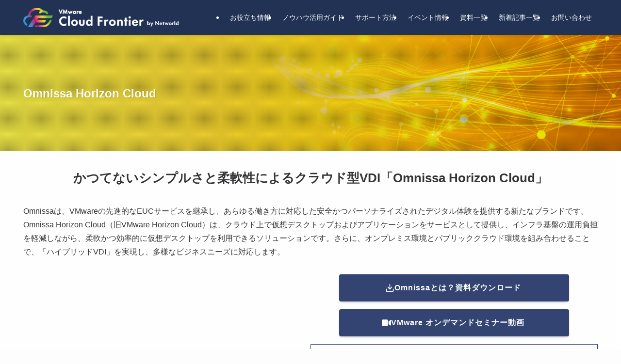

--- FILE ---
content_type: text/html; charset=UTF-8
request_url: https://frontier.networld.co.jp/knowhow-horizoncloud/
body_size: 184109
content:
<!DOCTYPE html>
<html lang="ja" data-loaded="false" data-scrolled="false" data-spmenu="closed">
<head>
<meta charset="utf-8">
<meta name="format-detection" content="telephone=no">
<meta http-equiv="X-UA-Compatible" content="IE=edge">
<meta name="viewport" content="width=device-width, viewport-fit=cover">
<title>Omnissa Horizon Cloud | VMware Cloud Frontier by Networld</title>
<meta name='robots' content='max-image-preview:large' />
<link rel="alternate" type="application/rss+xml" title="VMware Cloud Frontier by Networld &raquo; フィード" href="https://frontier.networld.co.jp/feed/" />
<link rel="alternate" type="application/rss+xml" title="VMware Cloud Frontier by Networld &raquo; コメントフィード" href="https://frontier.networld.co.jp/comments/feed/" />

<!-- SEO SIMPLE PACK 3.6.2 -->
<meta name="description" content="かつてないシンプルさと柔軟性によるクラウド型VDI「Omnissa Horizon Cloud」 Omnissaは、VMwareの先進的なEUCサービスを継承し、あらゆる働き方に対応した安全かつパーソナライズされたデジタル体験を提供する新た">
<link rel="canonical" href="https://frontier.networld.co.jp/knowhow-horizoncloud/">
<meta property="og:locale" content="ja_JP">
<meta property="og:type" content="article">
<meta property="og:image" content="https://frontier.networld.co.jp/wp/wp-content/uploads/2023/12/136_CF_horizon_1206.jpg">
<meta property="og:title" content="Omnissa Horizon Cloud | VMware Cloud Frontier by Networld">
<meta property="og:description" content="かつてないシンプルさと柔軟性によるクラウド型VDI「Omnissa Horizon Cloud」 Omnissaは、VMwareの先進的なEUCサービスを継承し、あらゆる働き方に対応した安全かつパーソナライズされたデジタル体験を提供する新た">
<meta property="og:url" content="https://frontier.networld.co.jp/knowhow-horizoncloud/">
<meta property="og:site_name" content="VMware Cloud Frontier by Networld">
<meta name="twitter:card" content="summary_large_image">
<!-- / SEO SIMPLE PACK -->

<style id='wp-img-auto-sizes-contain-inline-css' type='text/css'>
img:is([sizes=auto i],[sizes^="auto," i]){contain-intrinsic-size:3000px 1500px}
/*# sourceURL=wp-img-auto-sizes-contain-inline-css */
</style>
<link rel='stylesheet' id='font-awesome-all-css' href='https://frontier.networld.co.jp/wp/wp-content/themes/swell/assets/font-awesome/v6/css/all.min.css?ver=0125134602' type='text/css' media='all' />
<style id='wp-block-library-inline-css' type='text/css'>
:root{--wp-block-synced-color:#7a00df;--wp-block-synced-color--rgb:122,0,223;--wp-bound-block-color:var(--wp-block-synced-color);--wp-editor-canvas-background:#ddd;--wp-admin-theme-color:#007cba;--wp-admin-theme-color--rgb:0,124,186;--wp-admin-theme-color-darker-10:#006ba1;--wp-admin-theme-color-darker-10--rgb:0,107,160.5;--wp-admin-theme-color-darker-20:#005a87;--wp-admin-theme-color-darker-20--rgb:0,90,135;--wp-admin-border-width-focus:2px}@media (min-resolution:192dpi){:root{--wp-admin-border-width-focus:1.5px}}.wp-element-button{cursor:pointer}:root .has-very-light-gray-background-color{background-color:#eee}:root .has-very-dark-gray-background-color{background-color:#313131}:root .has-very-light-gray-color{color:#eee}:root .has-very-dark-gray-color{color:#313131}:root .has-vivid-green-cyan-to-vivid-cyan-blue-gradient-background{background:linear-gradient(135deg,#00d084,#0693e3)}:root .has-purple-crush-gradient-background{background:linear-gradient(135deg,#34e2e4,#4721fb 50%,#ab1dfe)}:root .has-hazy-dawn-gradient-background{background:linear-gradient(135deg,#faaca8,#dad0ec)}:root .has-subdued-olive-gradient-background{background:linear-gradient(135deg,#fafae1,#67a671)}:root .has-atomic-cream-gradient-background{background:linear-gradient(135deg,#fdd79a,#004a59)}:root .has-nightshade-gradient-background{background:linear-gradient(135deg,#330968,#31cdcf)}:root .has-midnight-gradient-background{background:linear-gradient(135deg,#020381,#2874fc)}:root{--wp--preset--font-size--normal:16px;--wp--preset--font-size--huge:42px}.has-regular-font-size{font-size:1em}.has-larger-font-size{font-size:2.625em}.has-normal-font-size{font-size:var(--wp--preset--font-size--normal)}.has-huge-font-size{font-size:var(--wp--preset--font-size--huge)}.has-text-align-center{text-align:center}.has-text-align-left{text-align:left}.has-text-align-right{text-align:right}.has-fit-text{white-space:nowrap!important}#end-resizable-editor-section{display:none}.aligncenter{clear:both}.items-justified-left{justify-content:flex-start}.items-justified-center{justify-content:center}.items-justified-right{justify-content:flex-end}.items-justified-space-between{justify-content:space-between}.screen-reader-text{border:0;clip-path:inset(50%);height:1px;margin:-1px;overflow:hidden;padding:0;position:absolute;width:1px;word-wrap:normal!important}.screen-reader-text:focus{background-color:#ddd;clip-path:none;color:#444;display:block;font-size:1em;height:auto;left:5px;line-height:normal;padding:15px 23px 14px;text-decoration:none;top:5px;width:auto;z-index:100000}html :where(.has-border-color){border-style:solid}html :where([style*=border-top-color]){border-top-style:solid}html :where([style*=border-right-color]){border-right-style:solid}html :where([style*=border-bottom-color]){border-bottom-style:solid}html :where([style*=border-left-color]){border-left-style:solid}html :where([style*=border-width]){border-style:solid}html :where([style*=border-top-width]){border-top-style:solid}html :where([style*=border-right-width]){border-right-style:solid}html :where([style*=border-bottom-width]){border-bottom-style:solid}html :where([style*=border-left-width]){border-left-style:solid}html :where(img[class*=wp-image-]){height:auto;max-width:100%}:where(figure){margin:0 0 1em}html :where(.is-position-sticky){--wp-admin--admin-bar--position-offset:var(--wp-admin--admin-bar--height,0px)}@media screen and (max-width:600px){html :where(.is-position-sticky){--wp-admin--admin-bar--position-offset:0px}}

/*# sourceURL=wp-block-library-inline-css */
</style><style id='wp-block-heading-inline-css' type='text/css'>
h1:where(.wp-block-heading).has-background,h2:where(.wp-block-heading).has-background,h3:where(.wp-block-heading).has-background,h4:where(.wp-block-heading).has-background,h5:where(.wp-block-heading).has-background,h6:where(.wp-block-heading).has-background{padding:1.25em 2.375em}h1.has-text-align-left[style*=writing-mode]:where([style*=vertical-lr]),h1.has-text-align-right[style*=writing-mode]:where([style*=vertical-rl]),h2.has-text-align-left[style*=writing-mode]:where([style*=vertical-lr]),h2.has-text-align-right[style*=writing-mode]:where([style*=vertical-rl]),h3.has-text-align-left[style*=writing-mode]:where([style*=vertical-lr]),h3.has-text-align-right[style*=writing-mode]:where([style*=vertical-rl]),h4.has-text-align-left[style*=writing-mode]:where([style*=vertical-lr]),h4.has-text-align-right[style*=writing-mode]:where([style*=vertical-rl]),h5.has-text-align-left[style*=writing-mode]:where([style*=vertical-lr]),h5.has-text-align-right[style*=writing-mode]:where([style*=vertical-rl]),h6.has-text-align-left[style*=writing-mode]:where([style*=vertical-lr]),h6.has-text-align-right[style*=writing-mode]:where([style*=vertical-rl]){rotate:180deg}
/*# sourceURL=https://frontier.networld.co.jp/wp/wp-includes/blocks/heading/style.min.css */
</style>
<style id='wp-block-image-inline-css' type='text/css'>
.wp-block-image>a,.wp-block-image>figure>a{display:inline-block}.wp-block-image img{box-sizing:border-box;height:auto;max-width:100%;vertical-align:bottom}@media not (prefers-reduced-motion){.wp-block-image img.hide{visibility:hidden}.wp-block-image img.show{animation:show-content-image .4s}}.wp-block-image[style*=border-radius] img,.wp-block-image[style*=border-radius]>a{border-radius:inherit}.wp-block-image.has-custom-border img{box-sizing:border-box}.wp-block-image.aligncenter{text-align:center}.wp-block-image.alignfull>a,.wp-block-image.alignwide>a{width:100%}.wp-block-image.alignfull img,.wp-block-image.alignwide img{height:auto;width:100%}.wp-block-image .aligncenter,.wp-block-image .alignleft,.wp-block-image .alignright,.wp-block-image.aligncenter,.wp-block-image.alignleft,.wp-block-image.alignright{display:table}.wp-block-image .aligncenter>figcaption,.wp-block-image .alignleft>figcaption,.wp-block-image .alignright>figcaption,.wp-block-image.aligncenter>figcaption,.wp-block-image.alignleft>figcaption,.wp-block-image.alignright>figcaption{caption-side:bottom;display:table-caption}.wp-block-image .alignleft{float:left;margin:.5em 1em .5em 0}.wp-block-image .alignright{float:right;margin:.5em 0 .5em 1em}.wp-block-image .aligncenter{margin-left:auto;margin-right:auto}.wp-block-image :where(figcaption){margin-bottom:1em;margin-top:.5em}.wp-block-image.is-style-circle-mask img{border-radius:9999px}@supports ((-webkit-mask-image:none) or (mask-image:none)) or (-webkit-mask-image:none){.wp-block-image.is-style-circle-mask img{border-radius:0;-webkit-mask-image:url('data:image/svg+xml;utf8,<svg viewBox="0 0 100 100" xmlns="http://www.w3.org/2000/svg"><circle cx="50" cy="50" r="50"/></svg>');mask-image:url('data:image/svg+xml;utf8,<svg viewBox="0 0 100 100" xmlns="http://www.w3.org/2000/svg"><circle cx="50" cy="50" r="50"/></svg>');mask-mode:alpha;-webkit-mask-position:center;mask-position:center;-webkit-mask-repeat:no-repeat;mask-repeat:no-repeat;-webkit-mask-size:contain;mask-size:contain}}:root :where(.wp-block-image.is-style-rounded img,.wp-block-image .is-style-rounded img){border-radius:9999px}.wp-block-image figure{margin:0}.wp-lightbox-container{display:flex;flex-direction:column;position:relative}.wp-lightbox-container img{cursor:zoom-in}.wp-lightbox-container img:hover+button{opacity:1}.wp-lightbox-container button{align-items:center;backdrop-filter:blur(16px) saturate(180%);background-color:#5a5a5a40;border:none;border-radius:4px;cursor:zoom-in;display:flex;height:20px;justify-content:center;opacity:0;padding:0;position:absolute;right:16px;text-align:center;top:16px;width:20px;z-index:100}@media not (prefers-reduced-motion){.wp-lightbox-container button{transition:opacity .2s ease}}.wp-lightbox-container button:focus-visible{outline:3px auto #5a5a5a40;outline:3px auto -webkit-focus-ring-color;outline-offset:3px}.wp-lightbox-container button:hover{cursor:pointer;opacity:1}.wp-lightbox-container button:focus{opacity:1}.wp-lightbox-container button:focus,.wp-lightbox-container button:hover,.wp-lightbox-container button:not(:hover):not(:active):not(.has-background){background-color:#5a5a5a40;border:none}.wp-lightbox-overlay{box-sizing:border-box;cursor:zoom-out;height:100vh;left:0;overflow:hidden;position:fixed;top:0;visibility:hidden;width:100%;z-index:100000}.wp-lightbox-overlay .close-button{align-items:center;cursor:pointer;display:flex;justify-content:center;min-height:40px;min-width:40px;padding:0;position:absolute;right:calc(env(safe-area-inset-right) + 16px);top:calc(env(safe-area-inset-top) + 16px);z-index:5000000}.wp-lightbox-overlay .close-button:focus,.wp-lightbox-overlay .close-button:hover,.wp-lightbox-overlay .close-button:not(:hover):not(:active):not(.has-background){background:none;border:none}.wp-lightbox-overlay .lightbox-image-container{height:var(--wp--lightbox-container-height);left:50%;overflow:hidden;position:absolute;top:50%;transform:translate(-50%,-50%);transform-origin:top left;width:var(--wp--lightbox-container-width);z-index:9999999999}.wp-lightbox-overlay .wp-block-image{align-items:center;box-sizing:border-box;display:flex;height:100%;justify-content:center;margin:0;position:relative;transform-origin:0 0;width:100%;z-index:3000000}.wp-lightbox-overlay .wp-block-image img{height:var(--wp--lightbox-image-height);min-height:var(--wp--lightbox-image-height);min-width:var(--wp--lightbox-image-width);width:var(--wp--lightbox-image-width)}.wp-lightbox-overlay .wp-block-image figcaption{display:none}.wp-lightbox-overlay button{background:none;border:none}.wp-lightbox-overlay .scrim{background-color:#fff;height:100%;opacity:.9;position:absolute;width:100%;z-index:2000000}.wp-lightbox-overlay.active{visibility:visible}@media not (prefers-reduced-motion){.wp-lightbox-overlay.active{animation:turn-on-visibility .25s both}.wp-lightbox-overlay.active img{animation:turn-on-visibility .35s both}.wp-lightbox-overlay.show-closing-animation:not(.active){animation:turn-off-visibility .35s both}.wp-lightbox-overlay.show-closing-animation:not(.active) img{animation:turn-off-visibility .25s both}.wp-lightbox-overlay.zoom.active{animation:none;opacity:1;visibility:visible}.wp-lightbox-overlay.zoom.active .lightbox-image-container{animation:lightbox-zoom-in .4s}.wp-lightbox-overlay.zoom.active .lightbox-image-container img{animation:none}.wp-lightbox-overlay.zoom.active .scrim{animation:turn-on-visibility .4s forwards}.wp-lightbox-overlay.zoom.show-closing-animation:not(.active){animation:none}.wp-lightbox-overlay.zoom.show-closing-animation:not(.active) .lightbox-image-container{animation:lightbox-zoom-out .4s}.wp-lightbox-overlay.zoom.show-closing-animation:not(.active) .lightbox-image-container img{animation:none}.wp-lightbox-overlay.zoom.show-closing-animation:not(.active) .scrim{animation:turn-off-visibility .4s forwards}}@keyframes show-content-image{0%{visibility:hidden}99%{visibility:hidden}to{visibility:visible}}@keyframes turn-on-visibility{0%{opacity:0}to{opacity:1}}@keyframes turn-off-visibility{0%{opacity:1;visibility:visible}99%{opacity:0;visibility:visible}to{opacity:0;visibility:hidden}}@keyframes lightbox-zoom-in{0%{transform:translate(calc((-100vw + var(--wp--lightbox-scrollbar-width))/2 + var(--wp--lightbox-initial-left-position)),calc(-50vh + var(--wp--lightbox-initial-top-position))) scale(var(--wp--lightbox-scale))}to{transform:translate(-50%,-50%) scale(1)}}@keyframes lightbox-zoom-out{0%{transform:translate(-50%,-50%) scale(1);visibility:visible}99%{visibility:visible}to{transform:translate(calc((-100vw + var(--wp--lightbox-scrollbar-width))/2 + var(--wp--lightbox-initial-left-position)),calc(-50vh + var(--wp--lightbox-initial-top-position))) scale(var(--wp--lightbox-scale));visibility:hidden}}
/*# sourceURL=https://frontier.networld.co.jp/wp/wp-includes/blocks/image/style.min.css */
</style>
<style id='wp-block-list-inline-css' type='text/css'>
ol,ul{box-sizing:border-box}:root :where(.wp-block-list.has-background){padding:1.25em 2.375em}
/*# sourceURL=https://frontier.networld.co.jp/wp/wp-includes/blocks/list/style.min.css */
</style>
<style id='wp-block-media-text-inline-css' type='text/css'>
.wp-block-media-text{box-sizing:border-box;
  /*!rtl:begin:ignore*/direction:ltr;
  /*!rtl:end:ignore*/display:grid;grid-template-columns:50% 1fr;grid-template-rows:auto}.wp-block-media-text.has-media-on-the-right{grid-template-columns:1fr 50%}.wp-block-media-text.is-vertically-aligned-top>.wp-block-media-text__content,.wp-block-media-text.is-vertically-aligned-top>.wp-block-media-text__media{align-self:start}.wp-block-media-text.is-vertically-aligned-center>.wp-block-media-text__content,.wp-block-media-text.is-vertically-aligned-center>.wp-block-media-text__media,.wp-block-media-text>.wp-block-media-text__content,.wp-block-media-text>.wp-block-media-text__media{align-self:center}.wp-block-media-text.is-vertically-aligned-bottom>.wp-block-media-text__content,.wp-block-media-text.is-vertically-aligned-bottom>.wp-block-media-text__media{align-self:end}.wp-block-media-text>.wp-block-media-text__media{
  /*!rtl:begin:ignore*/grid-column:1;grid-row:1;
  /*!rtl:end:ignore*/margin:0}.wp-block-media-text>.wp-block-media-text__content{direction:ltr;
  /*!rtl:begin:ignore*/grid-column:2;grid-row:1;
  /*!rtl:end:ignore*/padding:0 8%;word-break:break-word}.wp-block-media-text.has-media-on-the-right>.wp-block-media-text__media{
  /*!rtl:begin:ignore*/grid-column:2;grid-row:1
  /*!rtl:end:ignore*/}.wp-block-media-text.has-media-on-the-right>.wp-block-media-text__content{
  /*!rtl:begin:ignore*/grid-column:1;grid-row:1
  /*!rtl:end:ignore*/}.wp-block-media-text__media a{display:block}.wp-block-media-text__media img,.wp-block-media-text__media video{height:auto;max-width:unset;vertical-align:middle;width:100%}.wp-block-media-text.is-image-fill>.wp-block-media-text__media{background-size:cover;height:100%;min-height:250px}.wp-block-media-text.is-image-fill>.wp-block-media-text__media>a{display:block;height:100%}.wp-block-media-text.is-image-fill>.wp-block-media-text__media img{height:1px;margin:-1px;overflow:hidden;padding:0;position:absolute;width:1px;clip:rect(0,0,0,0);border:0}.wp-block-media-text.is-image-fill-element>.wp-block-media-text__media{height:100%;min-height:250px}.wp-block-media-text.is-image-fill-element>.wp-block-media-text__media>a{display:block;height:100%}.wp-block-media-text.is-image-fill-element>.wp-block-media-text__media img{height:100%;object-fit:cover;width:100%}@media (max-width:600px){.wp-block-media-text.is-stacked-on-mobile{grid-template-columns:100%!important}.wp-block-media-text.is-stacked-on-mobile>.wp-block-media-text__media{grid-column:1;grid-row:1}.wp-block-media-text.is-stacked-on-mobile>.wp-block-media-text__content{grid-column:1;grid-row:2}}
/*# sourceURL=https://frontier.networld.co.jp/wp/wp-includes/blocks/media-text/style.min.css */
</style>
<style id='wp-block-columns-inline-css' type='text/css'>
.wp-block-columns{box-sizing:border-box;display:flex;flex-wrap:wrap!important}@media (min-width:782px){.wp-block-columns{flex-wrap:nowrap!important}}.wp-block-columns{align-items:normal!important}.wp-block-columns.are-vertically-aligned-top{align-items:flex-start}.wp-block-columns.are-vertically-aligned-center{align-items:center}.wp-block-columns.are-vertically-aligned-bottom{align-items:flex-end}@media (max-width:781px){.wp-block-columns:not(.is-not-stacked-on-mobile)>.wp-block-column{flex-basis:100%!important}}@media (min-width:782px){.wp-block-columns:not(.is-not-stacked-on-mobile)>.wp-block-column{flex-basis:0;flex-grow:1}.wp-block-columns:not(.is-not-stacked-on-mobile)>.wp-block-column[style*=flex-basis]{flex-grow:0}}.wp-block-columns.is-not-stacked-on-mobile{flex-wrap:nowrap!important}.wp-block-columns.is-not-stacked-on-mobile>.wp-block-column{flex-basis:0;flex-grow:1}.wp-block-columns.is-not-stacked-on-mobile>.wp-block-column[style*=flex-basis]{flex-grow:0}:where(.wp-block-columns){margin-bottom:1.75em}:where(.wp-block-columns.has-background){padding:1.25em 2.375em}.wp-block-column{flex-grow:1;min-width:0;overflow-wrap:break-word;word-break:break-word}.wp-block-column.is-vertically-aligned-top{align-self:flex-start}.wp-block-column.is-vertically-aligned-center{align-self:center}.wp-block-column.is-vertically-aligned-bottom{align-self:flex-end}.wp-block-column.is-vertically-aligned-stretch{align-self:stretch}.wp-block-column.is-vertically-aligned-bottom,.wp-block-column.is-vertically-aligned-center,.wp-block-column.is-vertically-aligned-top{width:100%}
/*# sourceURL=https://frontier.networld.co.jp/wp/wp-includes/blocks/columns/style.min.css */
</style>
<style id='wp-block-embed-inline-css' type='text/css'>
.wp-block-embed.alignleft,.wp-block-embed.alignright,.wp-block[data-align=left]>[data-type="core/embed"],.wp-block[data-align=right]>[data-type="core/embed"]{max-width:360px;width:100%}.wp-block-embed.alignleft .wp-block-embed__wrapper,.wp-block-embed.alignright .wp-block-embed__wrapper,.wp-block[data-align=left]>[data-type="core/embed"] .wp-block-embed__wrapper,.wp-block[data-align=right]>[data-type="core/embed"] .wp-block-embed__wrapper{min-width:280px}.wp-block-cover .wp-block-embed{min-height:240px;min-width:320px}.wp-block-embed{overflow-wrap:break-word}.wp-block-embed :where(figcaption){margin-bottom:1em;margin-top:.5em}.wp-block-embed iframe{max-width:100%}.wp-block-embed__wrapper{position:relative}.wp-embed-responsive .wp-has-aspect-ratio .wp-block-embed__wrapper:before{content:"";display:block;padding-top:50%}.wp-embed-responsive .wp-has-aspect-ratio iframe{bottom:0;height:100%;left:0;position:absolute;right:0;top:0;width:100%}.wp-embed-responsive .wp-embed-aspect-21-9 .wp-block-embed__wrapper:before{padding-top:42.85%}.wp-embed-responsive .wp-embed-aspect-18-9 .wp-block-embed__wrapper:before{padding-top:50%}.wp-embed-responsive .wp-embed-aspect-16-9 .wp-block-embed__wrapper:before{padding-top:56.25%}.wp-embed-responsive .wp-embed-aspect-4-3 .wp-block-embed__wrapper:before{padding-top:75%}.wp-embed-responsive .wp-embed-aspect-1-1 .wp-block-embed__wrapper:before{padding-top:100%}.wp-embed-responsive .wp-embed-aspect-9-16 .wp-block-embed__wrapper:before{padding-top:177.77%}.wp-embed-responsive .wp-embed-aspect-1-2 .wp-block-embed__wrapper:before{padding-top:200%}
/*# sourceURL=https://frontier.networld.co.jp/wp/wp-includes/blocks/embed/style.min.css */
</style>
<style id='wp-block-paragraph-inline-css' type='text/css'>
.is-small-text{font-size:.875em}.is-regular-text{font-size:1em}.is-large-text{font-size:2.25em}.is-larger-text{font-size:3em}.has-drop-cap:not(:focus):first-letter{float:left;font-size:8.4em;font-style:normal;font-weight:100;line-height:.68;margin:.05em .1em 0 0;text-transform:uppercase}body.rtl .has-drop-cap:not(:focus):first-letter{float:none;margin-left:.1em}p.has-drop-cap.has-background{overflow:hidden}:root :where(p.has-background){padding:1.25em 2.375em}:where(p.has-text-color:not(.has-link-color)) a{color:inherit}p.has-text-align-left[style*="writing-mode:vertical-lr"],p.has-text-align-right[style*="writing-mode:vertical-rl"]{rotate:180deg}
/*# sourceURL=https://frontier.networld.co.jp/wp/wp-includes/blocks/paragraph/style.min.css */
</style>
<style id='global-styles-inline-css' type='text/css'>
:root{--wp--preset--aspect-ratio--square: 1;--wp--preset--aspect-ratio--4-3: 4/3;--wp--preset--aspect-ratio--3-4: 3/4;--wp--preset--aspect-ratio--3-2: 3/2;--wp--preset--aspect-ratio--2-3: 2/3;--wp--preset--aspect-ratio--16-9: 16/9;--wp--preset--aspect-ratio--9-16: 9/16;--wp--preset--color--black: #000;--wp--preset--color--cyan-bluish-gray: #abb8c3;--wp--preset--color--white: #fff;--wp--preset--color--pale-pink: #f78da7;--wp--preset--color--vivid-red: #cf2e2e;--wp--preset--color--luminous-vivid-orange: #ff6900;--wp--preset--color--luminous-vivid-amber: #fcb900;--wp--preset--color--light-green-cyan: #7bdcb5;--wp--preset--color--vivid-green-cyan: #00d084;--wp--preset--color--pale-cyan-blue: #8ed1fc;--wp--preset--color--vivid-cyan-blue: #0693e3;--wp--preset--color--vivid-purple: #9b51e0;--wp--preset--color--swl-main: var(--color_main);--wp--preset--color--swl-main-thin: var(--color_main_thin);--wp--preset--color--swl-gray: var(--color_gray);--wp--preset--color--swl-deep-01: var(--color_deep01);--wp--preset--color--swl-deep-02: var(--color_deep02);--wp--preset--color--swl-deep-03: var(--color_deep03);--wp--preset--color--swl-deep-04: var(--color_deep04);--wp--preset--color--swl-pale-01: var(--color_pale01);--wp--preset--color--swl-pale-02: var(--color_pale02);--wp--preset--color--swl-pale-03: var(--color_pale03);--wp--preset--color--swl-pale-04: var(--color_pale04);--wp--preset--gradient--vivid-cyan-blue-to-vivid-purple: linear-gradient(135deg,rgb(6,147,227) 0%,rgb(155,81,224) 100%);--wp--preset--gradient--light-green-cyan-to-vivid-green-cyan: linear-gradient(135deg,rgb(122,220,180) 0%,rgb(0,208,130) 100%);--wp--preset--gradient--luminous-vivid-amber-to-luminous-vivid-orange: linear-gradient(135deg,rgb(252,185,0) 0%,rgb(255,105,0) 100%);--wp--preset--gradient--luminous-vivid-orange-to-vivid-red: linear-gradient(135deg,rgb(255,105,0) 0%,rgb(207,46,46) 100%);--wp--preset--gradient--very-light-gray-to-cyan-bluish-gray: linear-gradient(135deg,rgb(238,238,238) 0%,rgb(169,184,195) 100%);--wp--preset--gradient--cool-to-warm-spectrum: linear-gradient(135deg,rgb(74,234,220) 0%,rgb(151,120,209) 20%,rgb(207,42,186) 40%,rgb(238,44,130) 60%,rgb(251,105,98) 80%,rgb(254,248,76) 100%);--wp--preset--gradient--blush-light-purple: linear-gradient(135deg,rgb(255,206,236) 0%,rgb(152,150,240) 100%);--wp--preset--gradient--blush-bordeaux: linear-gradient(135deg,rgb(254,205,165) 0%,rgb(254,45,45) 50%,rgb(107,0,62) 100%);--wp--preset--gradient--luminous-dusk: linear-gradient(135deg,rgb(255,203,112) 0%,rgb(199,81,192) 50%,rgb(65,88,208) 100%);--wp--preset--gradient--pale-ocean: linear-gradient(135deg,rgb(255,245,203) 0%,rgb(182,227,212) 50%,rgb(51,167,181) 100%);--wp--preset--gradient--electric-grass: linear-gradient(135deg,rgb(202,248,128) 0%,rgb(113,206,126) 100%);--wp--preset--gradient--midnight: linear-gradient(135deg,rgb(2,3,129) 0%,rgb(40,116,252) 100%);--wp--preset--font-size--small: 0.9em;--wp--preset--font-size--medium: 1.1em;--wp--preset--font-size--large: 1.25em;--wp--preset--font-size--x-large: 42px;--wp--preset--font-size--xs: 0.75em;--wp--preset--font-size--huge: 1.6em;--wp--preset--spacing--20: 0.44rem;--wp--preset--spacing--30: 0.67rem;--wp--preset--spacing--40: 1rem;--wp--preset--spacing--50: 1.5rem;--wp--preset--spacing--60: 2.25rem;--wp--preset--spacing--70: 3.38rem;--wp--preset--spacing--80: 5.06rem;--wp--preset--shadow--natural: 6px 6px 9px rgba(0, 0, 0, 0.2);--wp--preset--shadow--deep: 12px 12px 50px rgba(0, 0, 0, 0.4);--wp--preset--shadow--sharp: 6px 6px 0px rgba(0, 0, 0, 0.2);--wp--preset--shadow--outlined: 6px 6px 0px -3px rgb(255, 255, 255), 6px 6px rgb(0, 0, 0);--wp--preset--shadow--crisp: 6px 6px 0px rgb(0, 0, 0);}:where(.is-layout-flex){gap: 0.5em;}:where(.is-layout-grid){gap: 0.5em;}body .is-layout-flex{display: flex;}.is-layout-flex{flex-wrap: wrap;align-items: center;}.is-layout-flex > :is(*, div){margin: 0;}body .is-layout-grid{display: grid;}.is-layout-grid > :is(*, div){margin: 0;}:where(.wp-block-columns.is-layout-flex){gap: 2em;}:where(.wp-block-columns.is-layout-grid){gap: 2em;}:where(.wp-block-post-template.is-layout-flex){gap: 1.25em;}:where(.wp-block-post-template.is-layout-grid){gap: 1.25em;}.has-black-color{color: var(--wp--preset--color--black) !important;}.has-cyan-bluish-gray-color{color: var(--wp--preset--color--cyan-bluish-gray) !important;}.has-white-color{color: var(--wp--preset--color--white) !important;}.has-pale-pink-color{color: var(--wp--preset--color--pale-pink) !important;}.has-vivid-red-color{color: var(--wp--preset--color--vivid-red) !important;}.has-luminous-vivid-orange-color{color: var(--wp--preset--color--luminous-vivid-orange) !important;}.has-luminous-vivid-amber-color{color: var(--wp--preset--color--luminous-vivid-amber) !important;}.has-light-green-cyan-color{color: var(--wp--preset--color--light-green-cyan) !important;}.has-vivid-green-cyan-color{color: var(--wp--preset--color--vivid-green-cyan) !important;}.has-pale-cyan-blue-color{color: var(--wp--preset--color--pale-cyan-blue) !important;}.has-vivid-cyan-blue-color{color: var(--wp--preset--color--vivid-cyan-blue) !important;}.has-vivid-purple-color{color: var(--wp--preset--color--vivid-purple) !important;}.has-black-background-color{background-color: var(--wp--preset--color--black) !important;}.has-cyan-bluish-gray-background-color{background-color: var(--wp--preset--color--cyan-bluish-gray) !important;}.has-white-background-color{background-color: var(--wp--preset--color--white) !important;}.has-pale-pink-background-color{background-color: var(--wp--preset--color--pale-pink) !important;}.has-vivid-red-background-color{background-color: var(--wp--preset--color--vivid-red) !important;}.has-luminous-vivid-orange-background-color{background-color: var(--wp--preset--color--luminous-vivid-orange) !important;}.has-luminous-vivid-amber-background-color{background-color: var(--wp--preset--color--luminous-vivid-amber) !important;}.has-light-green-cyan-background-color{background-color: var(--wp--preset--color--light-green-cyan) !important;}.has-vivid-green-cyan-background-color{background-color: var(--wp--preset--color--vivid-green-cyan) !important;}.has-pale-cyan-blue-background-color{background-color: var(--wp--preset--color--pale-cyan-blue) !important;}.has-vivid-cyan-blue-background-color{background-color: var(--wp--preset--color--vivid-cyan-blue) !important;}.has-vivid-purple-background-color{background-color: var(--wp--preset--color--vivid-purple) !important;}.has-black-border-color{border-color: var(--wp--preset--color--black) !important;}.has-cyan-bluish-gray-border-color{border-color: var(--wp--preset--color--cyan-bluish-gray) !important;}.has-white-border-color{border-color: var(--wp--preset--color--white) !important;}.has-pale-pink-border-color{border-color: var(--wp--preset--color--pale-pink) !important;}.has-vivid-red-border-color{border-color: var(--wp--preset--color--vivid-red) !important;}.has-luminous-vivid-orange-border-color{border-color: var(--wp--preset--color--luminous-vivid-orange) !important;}.has-luminous-vivid-amber-border-color{border-color: var(--wp--preset--color--luminous-vivid-amber) !important;}.has-light-green-cyan-border-color{border-color: var(--wp--preset--color--light-green-cyan) !important;}.has-vivid-green-cyan-border-color{border-color: var(--wp--preset--color--vivid-green-cyan) !important;}.has-pale-cyan-blue-border-color{border-color: var(--wp--preset--color--pale-cyan-blue) !important;}.has-vivid-cyan-blue-border-color{border-color: var(--wp--preset--color--vivid-cyan-blue) !important;}.has-vivid-purple-border-color{border-color: var(--wp--preset--color--vivid-purple) !important;}.has-vivid-cyan-blue-to-vivid-purple-gradient-background{background: var(--wp--preset--gradient--vivid-cyan-blue-to-vivid-purple) !important;}.has-light-green-cyan-to-vivid-green-cyan-gradient-background{background: var(--wp--preset--gradient--light-green-cyan-to-vivid-green-cyan) !important;}.has-luminous-vivid-amber-to-luminous-vivid-orange-gradient-background{background: var(--wp--preset--gradient--luminous-vivid-amber-to-luminous-vivid-orange) !important;}.has-luminous-vivid-orange-to-vivid-red-gradient-background{background: var(--wp--preset--gradient--luminous-vivid-orange-to-vivid-red) !important;}.has-very-light-gray-to-cyan-bluish-gray-gradient-background{background: var(--wp--preset--gradient--very-light-gray-to-cyan-bluish-gray) !important;}.has-cool-to-warm-spectrum-gradient-background{background: var(--wp--preset--gradient--cool-to-warm-spectrum) !important;}.has-blush-light-purple-gradient-background{background: var(--wp--preset--gradient--blush-light-purple) !important;}.has-blush-bordeaux-gradient-background{background: var(--wp--preset--gradient--blush-bordeaux) !important;}.has-luminous-dusk-gradient-background{background: var(--wp--preset--gradient--luminous-dusk) !important;}.has-pale-ocean-gradient-background{background: var(--wp--preset--gradient--pale-ocean) !important;}.has-electric-grass-gradient-background{background: var(--wp--preset--gradient--electric-grass) !important;}.has-midnight-gradient-background{background: var(--wp--preset--gradient--midnight) !important;}.has-small-font-size{font-size: var(--wp--preset--font-size--small) !important;}.has-medium-font-size{font-size: var(--wp--preset--font-size--medium) !important;}.has-large-font-size{font-size: var(--wp--preset--font-size--large) !important;}.has-x-large-font-size{font-size: var(--wp--preset--font-size--x-large) !important;}
:where(.wp-block-columns.is-layout-flex){gap: 2em;}:where(.wp-block-columns.is-layout-grid){gap: 2em;}
/*# sourceURL=global-styles-inline-css */
</style>

<link rel='stylesheet' id='swell-icons-css' href='https://frontier.networld.co.jp/wp/wp-content/themes/swell/build/css/swell-icons.css?ver=0125134602' type='text/css' media='all' />
<link rel='stylesheet' id='main_style-css' href='https://frontier.networld.co.jp/wp/wp-content/themes/swell/build/css/main.css?ver=0125134602' type='text/css' media='all' />
<link rel='stylesheet' id='swell_blocks-css' href='https://frontier.networld.co.jp/wp/wp-content/themes/swell/build/css/blocks.css?ver=0125134602' type='text/css' media='all' />
<style id='swell_custom-inline-css' type='text/css'>
:root{--swl-fz--content:4vw;--swl-font_family:"Helvetica Neue", Arial, "Hiragino Kaku Gothic ProN", "Hiragino Sans", Meiryo, sans-serif;--swl-font_weight:400;--color_main:#334473;--color_text:#353538;--color_link:#345ebb;--color_htag:#334473;--color_bg:#fdfdfd;--color_gradient1:#d8ffff;--color_gradient2:#87e7ff;--color_main_thin:rgba(64, 85, 144, 0.05 );--color_main_dark:rgba(38, 51, 86, 1 );--color_list_check:#334473;--color_list_num:#334473;--color_list_good:#86dd7b;--color_list_triangle:#f4e03a;--color_list_bad:#f36060;--color_faq_q:#d55656;--color_faq_a:#6599b7;--color_icon_good:#3cd250;--color_icon_good_bg:#ecffe9;--color_icon_bad:#4b73eb;--color_icon_bad_bg:#eafaff;--color_icon_info:#f578b4;--color_icon_info_bg:#fff0fa;--color_icon_announce:#ffa537;--color_icon_announce_bg:#fff5f0;--color_icon_pen:#7a7a7a;--color_icon_pen_bg:#f7f7f7;--color_icon_book:#787364;--color_icon_book_bg:#f8f6ef;--color_icon_point:#ffa639;--color_icon_check:#86d67c;--color_icon_batsu:#f36060;--color_icon_hatena:#5295cc;--color_icon_caution:#f7da38;--color_icon_memo:#84878a;--color_deep01:#e44141;--color_deep02:#3d79d5;--color_deep03:#63a84d;--color_deep04:#df531c;--color_pale01:#fff2f0;--color_pale02:#f3f8fd;--color_pale03:#f1f9ee;--color_pale04:#fdf9ee;--color_mark_blue:#b7e3ff;--color_mark_green:#bdf9c3;--color_mark_yellow:#fcf69f;--color_mark_orange:#ffddbc;--border01:solid 1px var(--color_main);--border02:double 4px var(--color_main);--border03:dashed 2px var(--color_border);--border04:solid 4px var(--color_gray);--card_posts_thumb_ratio:56.25%;--list_posts_thumb_ratio:56.25%;--big_posts_thumb_ratio:56.25%;--thumb_posts_thumb_ratio:56.25%;--blogcard_thumb_ratio:56.25%;--color_header_bg:#213254;--color_header_text:#ffffff;--color_footer_bg:#213254;--color_footer_text:#ffffff;--container_size:1200px;--article_size:900px;--logo_size_sp:48px;--logo_size_pc:40px;--logo_size_pcfix:32px;}.swl-cell-bg[data-icon="doubleCircle"]{--cell-icon-color:#ffc977}.swl-cell-bg[data-icon="circle"]{--cell-icon-color:#94e29c}.swl-cell-bg[data-icon="triangle"]{--cell-icon-color:#eeda2f}.swl-cell-bg[data-icon="close"]{--cell-icon-color:#ec9191}.swl-cell-bg[data-icon="hatena"]{--cell-icon-color:#93c9da}.swl-cell-bg[data-icon="check"]{--cell-icon-color:#94e29c}.swl-cell-bg[data-icon="line"]{--cell-icon-color:#9b9b9b}.cap_box[data-colset="col1"]{--capbox-color:#f59b5f;--capbox-color--bg:#fff8eb}.cap_box[data-colset="col2"]{--capbox-color:#5fb9f5;--capbox-color--bg:#edf5ff}.cap_box[data-colset="col3"]{--capbox-color:#2fcd90;--capbox-color--bg:#eafaf2}.red_{--the-btn-color:#b83481;--the-btn-color2:#ffbc49;--the-solid-shadow: rgba(138, 39, 97, 1 )}.blue_{--the-btn-color:#345ebb;--the-btn-color2:#35eaff;--the-solid-shadow: rgba(39, 71, 140, 1 )}.green_{--the-btn-color:#dcb73f;--the-btn-color2:#7bf7bd;--the-solid-shadow: rgba(165, 137, 47, 1 )}.is-style-btn_normal{--the-btn-radius:4px}.is-style-btn_solid{--the-btn-radius:4px}.is-style-btn_shiny{--the-btn-radius:4px}.is-style-btn_line{--the-btn-radius:4px}.post_content blockquote{padding:1.5em 2em 1.5em 3em}.post_content blockquote::before{content:"";display:block;width:5px;height:calc(100% - 3em);top:1.5em;left:1.5em;border-left:solid 1px rgba(180,180,180,.75);border-right:solid 1px rgba(180,180,180,.75);}.mark_blue{background:-webkit-linear-gradient(transparent 64%,var(--color_mark_blue) 0%);background:linear-gradient(transparent 64%,var(--color_mark_blue) 0%)}.mark_green{background:-webkit-linear-gradient(transparent 64%,var(--color_mark_green) 0%);background:linear-gradient(transparent 64%,var(--color_mark_green) 0%)}.mark_yellow{background:-webkit-linear-gradient(transparent 64%,var(--color_mark_yellow) 0%);background:linear-gradient(transparent 64%,var(--color_mark_yellow) 0%)}.mark_orange{background:-webkit-linear-gradient(transparent 64%,var(--color_mark_orange) 0%);background:linear-gradient(transparent 64%,var(--color_mark_orange) 0%)}[class*="is-style-icon_"]{color:#333;border-width:0}[class*="is-style-big_icon_"]{border-width:2px;border-style:solid}[data-col="gray"] .c-balloon__text{background:#f7f7f7;border-color:#ccc}[data-col="gray"] .c-balloon__before{border-right-color:#f7f7f7}[data-col="green"] .c-balloon__text{background:#d1f8c2;border-color:#9ddd93}[data-col="green"] .c-balloon__before{border-right-color:#d1f8c2}[data-col="blue"] .c-balloon__text{background:#e2f6ff;border-color:#93d2f0}[data-col="blue"] .c-balloon__before{border-right-color:#e2f6ff}[data-col="red"] .c-balloon__text{background:#ffebeb;border-color:#f48789}[data-col="red"] .c-balloon__before{border-right-color:#ffebeb}[data-col="yellow"] .c-balloon__text{background:#f9f7d2;border-color:#fbe593}[data-col="yellow"] .c-balloon__before{border-right-color:#f9f7d2}.-type-list2 .p-postList__body::after,.-type-big .p-postList__body::after{content: "READ MORE »";}.c-postThumb__cat{background-color:#334473;color:#fff;background-image: repeating-linear-gradient(-45deg,rgba(255,255,255,.1),rgba(255,255,255,.1) 6px,transparent 6px,transparent 12px)}.post_content h2:where(:not([class^="swell-block-"]):not(.faq_q):not(.p-postList__title)){color:#fff;padding:.75em 1em;border-radius:2px;background:var(--color_htag)}.post_content h2:where(:not([class^="swell-block-"]):not(.faq_q):not(.p-postList__title))::before{position:absolute;display:block;pointer-events:none;content:"";bottom:calc(2px - 1.5em);left:1.5em;width:0;height:0;visibility:visible;border:.75em solid transparent;border-top-color:var(--color_htag)}.post_content h3:where(:not([class^="swell-block-"]):not(.faq_q):not(.p-postList__title)){padding:0 .5em .5em}.post_content h3:where(:not([class^="swell-block-"]):not(.faq_q):not(.p-postList__title))::before{content:"";width:100%;height:2px;background: repeating-linear-gradient(90deg, var(--color_htag) 0%, var(--color_htag) 20%, rgba(77, 102, 173, 0.2 ) 90%, rgba(77, 102, 173, 0.2 ) 100%)}.post_content h4:where(:not([class^="swell-block-"]):not(.faq_q):not(.p-postList__title)){padding:0 0 0 16px;border-left:solid 2px var(--color_htag)}.l-header{box-shadow: 0 1px 4px rgba(0,0,0,.12)}.l-header__menuBtn{order:1}.l-header__customBtn{order:3}.c-gnav a::after{background:var(--color_main)}.p-spHeadMenu .menu-item.-current{border-bottom-color:var(--color_main)}.c-gnav > li:hover > a,.c-gnav > .-current > a{background:rgba(250,250,250,0.16)}.c-gnav .sub-menu{color:#333;background:#fff}.l-fixHeader::before{opacity:1}#before_footer_widget{margin-bottom:0}.c-widget__title.-spmenu{padding:.5em .75em;border-radius:var(--swl-radius--2, 0px);background:var(--color_main);color:#fff;}.c-widget__title.-footer{padding:.5em}.c-widget__title.-footer::before{content:"";bottom:0;left:0;width:40%;z-index:1;background:var(--color_main)}.c-widget__title.-footer::after{content:"";bottom:0;left:0;width:100%;background:var(--color_border)}.c-secTitle{border-left:solid 2px var(--color_main);padding:0em .75em}.p-spMenu{color:#474749}.p-spMenu__inner::before{background:#fdfdfd;opacity:1}.p-spMenu__overlay{background:#474749;opacity:0.6}[class*="page-numbers"]{border-radius:50%;margin:4px;color:#fff;background-color:#dedede}.l-topTitleArea.c-filterLayer::before{background-color:#ffffff;opacity:0;content:""}@media screen and (min-width: 960px){:root{}}@media screen and (max-width: 959px){:root{}.l-header__logo{order:2;text-align:center}}@media screen and (min-width: 600px){:root{--swl-fz--content:16px;}}@media screen and (max-width: 599px){:root{}}@media (min-width: 1108px) {.alignwide{left:-100px;width:calc(100% + 200px);}}@media (max-width: 1108px) {.-sidebar-off .swell-block-fullWide__inner.l-container .alignwide{left:0px;width:100%;}}.l-fixHeader .l-fixHeader__gnav{order:0}[data-scrolled=true] .l-fixHeader[data-ready]{opacity:1;-webkit-transform:translateY(0)!important;transform:translateY(0)!important;visibility:visible}.-body-solid .l-fixHeader{box-shadow:0 2px 4px var(--swl-color_shadow)}.l-fixHeader__inner{align-items:stretch;color:var(--color_header_text);display:flex;padding-bottom:0;padding-top:0;position:relative;z-index:1}.l-fixHeader__logo{align-items:center;display:flex;line-height:1;margin-right:24px;order:0;padding:16px 0}.is-style-btn_normal a,.is-style-btn_shiny a{box-shadow:var(--swl-btn_shadow)}.c-shareBtns__btn,.is-style-balloon>.c-tabList .c-tabList__button,.p-snsCta,[class*=page-numbers]{box-shadow:var(--swl-box_shadow)}.p-articleThumb__img,.p-articleThumb__youtube{box-shadow:var(--swl-img_shadow)}.p-pickupBanners__item .c-bannerLink,.p-postList__thumb{box-shadow:0 2px 8px rgba(0,0,0,.1),0 4px 4px -4px rgba(0,0,0,.1)}.p-postList.-w-ranking li:before{background-image:repeating-linear-gradient(-45deg,hsla(0,0%,100%,.1),hsla(0,0%,100%,.1) 6px,transparent 0,transparent 12px);box-shadow:1px 1px 4px rgba(0,0,0,.2)}@media (min-width:960px){.-series .l-header__inner{align-items:stretch;display:flex}.-series .l-header__logo{align-items:center;display:flex;flex-wrap:wrap;margin-right:24px;padding:16px 0}.-series .l-header__logo .c-catchphrase{font-size:13px;padding:4px 0}.-series .c-headLogo{margin-right:16px}.-series-right .l-header__inner{justify-content:space-between}.-series-right .c-gnavWrap{margin-left:auto}.-series-right .w-header{margin-left:12px}.-series-left .w-header{margin-left:auto}}@media (min-width:960px) and (min-width:600px){.-series .c-headLogo{max-width:400px}}.c-gnav .sub-menu a:before,.c-listMenu a:before{-webkit-font-smoothing:antialiased;-moz-osx-font-smoothing:grayscale;font-family:icomoon!important;font-style:normal;font-variant:normal;font-weight:400;line-height:1;text-transform:none}.c-submenuToggleBtn{display:none}.c-listMenu a{padding:.75em 1em .75em 1.5em;transition:padding .25s}.c-listMenu a:hover{padding-left:1.75em;padding-right:.75em}.c-gnav .sub-menu a:before,.c-listMenu a:before{color:inherit;content:"\e921";display:inline-block;left:2px;position:absolute;top:50%;-webkit-transform:translateY(-50%);transform:translateY(-50%);vertical-align:middle}.widget_categories>ul>.cat-item>a,.wp-block-categories-list>li>a{padding-left:1.75em}.c-listMenu .children,.c-listMenu .sub-menu{margin:0}.c-listMenu .children a,.c-listMenu .sub-menu a{font-size:.9em;padding-left:2.5em}.c-listMenu .children a:before,.c-listMenu .sub-menu a:before{left:1em}.c-listMenu .children a:hover,.c-listMenu .sub-menu a:hover{padding-left:2.75em}.c-listMenu .children ul a,.c-listMenu .sub-menu ul a{padding-left:3.25em}.c-listMenu .children ul a:before,.c-listMenu .sub-menu ul a:before{left:1.75em}.c-listMenu .children ul a:hover,.c-listMenu .sub-menu ul a:hover{padding-left:3.5em}.c-gnav li:hover>.sub-menu{opacity:1;visibility:visible}.c-gnav .sub-menu:before{background:inherit;content:"";height:100%;left:0;position:absolute;top:0;width:100%;z-index:0}.c-gnav .sub-menu .sub-menu{left:100%;top:0;z-index:-1}.c-gnav .sub-menu a{padding-left:2em}.c-gnav .sub-menu a:before{left:.5em}.c-gnav .sub-menu a:hover .ttl{left:4px}:root{--color_content_bg:var(--color_bg);}.c-widget__title.-side{padding:.5em}.c-widget__title.-side::before{content:"";bottom:0;left:0;width:40%;z-index:1;background:var(--color_main)}.c-widget__title.-side::after{content:"";bottom:0;left:0;width:100%;background:var(--color_border)}.page.-index-off .w-beforeToc{display:none}@media screen and (min-width: 960px){:root{}}@media screen and (max-width: 959px){:root{}}@media screen and (min-width: 600px){:root{}}@media screen and (max-width: 599px){:root{}}.swell-block-fullWide__inner.l-container{--swl-fw_inner_pad:var(--swl-pad_container,0px)}@media (min-width:960px){.-sidebar-on .l-content .alignfull,.-sidebar-on .l-content .alignwide{left:-16px;width:calc(100% + 32px)}.swell-block-fullWide__inner.l-article{--swl-fw_inner_pad:var(--swl-pad_post_content,0px)}.-sidebar-on .swell-block-fullWide__inner .alignwide{left:0;width:100%}.-sidebar-on .swell-block-fullWide__inner .alignfull{left:calc(0px - var(--swl-fw_inner_pad, 0))!important;margin-left:0!important;margin-right:0!important;width:calc(100% + var(--swl-fw_inner_pad, 0)*2)!important}}.l-topTitleArea{align-items:center;display:flex;margin:0;min-height:11em;overflow:hidden;padding:1.5em 0;position:relative;width:100%}.l-topTitleArea .u-thin{opacity:1}.l-topTitleArea .c-postTitle__date{border-color:#fff}.l-topTitleArea .c-categoryList,.l-topTitleArea .c-tagList{color:#fff}.l-topTitleArea .c-categoryList__link,.l-topTitleArea .c-tagList__link{background:none;color:#fff}.l-topTitleArea .c-categoryList__link{border:1px solid #fff}.l-topTitleArea .c-tagList__link{border-bottom:1px solid #fff;border-radius:0;padding:4px .25em}.l-topTitleArea__body{color:#fff;position:relative;text-shadow:1px 1px 0 rgba(0,0,0,.1);width:100%;z-index:3}@media (min-width:600px){.l-topTitleArea{min-height:240px;padding:1em 0}}.-index-off .p-toc,.swell-toc-placeholder:empty{display:none}.p-toc.-modal{height:100%;margin:0;overflow-y:auto;padding:0}#main_content .p-toc{border-radius:var(--swl-radius--2,0);margin:4em auto;max-width:800px}#sidebar .p-toc{margin-top:-.5em}.p-toc .__pn:before{content:none!important;counter-increment:none}.p-toc .__prev{margin:0 0 1em}.p-toc .__next{margin:1em 0 0}.p-toc.is-omitted:not([data-omit=ct]) [data-level="2"] .p-toc__childList{height:0;margin-bottom:-.5em;visibility:hidden}.p-toc.is-omitted:not([data-omit=nest]){position:relative}.p-toc.is-omitted:not([data-omit=nest]):before{background:linear-gradient(hsla(0,0%,100%,0),var(--color_bg));bottom:5em;content:"";height:4em;left:0;opacity:.75;pointer-events:none;position:absolute;width:100%;z-index:1}.p-toc.is-omitted:not([data-omit=nest]):after{background:var(--color_bg);bottom:0;content:"";height:5em;left:0;opacity:.75;position:absolute;width:100%;z-index:1}.p-toc.is-omitted:not([data-omit=nest]) .__next,.p-toc.is-omitted:not([data-omit=nest]) [data-omit="1"]{display:none}.p-toc .p-toc__expandBtn{background-color:#f7f7f7;border:rgba(0,0,0,.2);border-radius:5em;box-shadow:0 0 0 1px #bbb;color:#333;display:block;font-size:14px;line-height:1.5;margin:.75em auto 0;min-width:6em;padding:.5em 1em;position:relative;transition:box-shadow .25s;z-index:2}.p-toc[data-omit=nest] .p-toc__expandBtn{display:inline-block;font-size:13px;margin:0 0 0 1.25em;padding:.5em .75em}.p-toc:not([data-omit=nest]) .p-toc__expandBtn:after,.p-toc:not([data-omit=nest]) .p-toc__expandBtn:before{border-top-color:inherit;border-top-style:dotted;border-top-width:3px;content:"";display:block;height:1px;position:absolute;top:calc(50% - 1px);transition:border-color .25s;width:100%;width:22px}.p-toc:not([data-omit=nest]) .p-toc__expandBtn:before{right:calc(100% + 1em)}.p-toc:not([data-omit=nest]) .p-toc__expandBtn:after{left:calc(100% + 1em)}.p-toc.is-expanded .p-toc__expandBtn{border-color:transparent}.p-toc__ttl{display:block;font-size:1.2em;line-height:1;position:relative;text-align:center}.p-toc__ttl:before{content:"\e918";display:inline-block;font-family:icomoon;margin-right:.5em;padding-bottom:2px;vertical-align:middle}#index_modal .p-toc__ttl{margin-bottom:.5em}.p-toc__list li{line-height:1.6}.p-toc__list>li+li{margin-top:.5em}.p-toc__list .p-toc__childList{padding-left:.5em}.p-toc__list [data-level="3"]{font-size:.9em}.p-toc__list .mininote{display:none}.post_content .p-toc__list{padding-left:0}#sidebar .p-toc__list{margin-bottom:0}#sidebar .p-toc__list .p-toc__childList{padding-left:0}.p-toc__link{color:inherit;font-size:inherit;text-decoration:none}.p-toc__link:hover{opacity:.8}.p-toc.-simple{border:1px solid var(--color_border);padding:1.25em}.p-toc.-simple .p-toc__ttl{border-bottom:1px dashed var(--color_border);margin-bottom:1em;padding:0 .5em .75em;text-align:left}@media (min-width:960px){#main_content .p-toc{width:92%}}@media (hover:hover){.p-toc .p-toc__expandBtn:hover{border-color:transparent;box-shadow:0 0 0 2px currentcolor}}
/*# sourceURL=swell_custom-inline-css */
</style>
<link rel='stylesheet' id='swell-loaded-animation-css' href='https://frontier.networld.co.jp/wp/wp-content/themes/swell/build/css/modules/loaded-animation.css?ver=0125134602' type='text/css' media='all' />
<link rel='stylesheet' id='swell-parts/footer-css' href='https://frontier.networld.co.jp/wp/wp-content/themes/swell/build/css/modules/parts/footer.css?ver=0125134602' type='text/css' media='all' />
<link rel='stylesheet' id='swell-page/page-css' href='https://frontier.networld.co.jp/wp/wp-content/themes/swell/build/css/modules/page/page.css?ver=0125134602' type='text/css' media='all' />
<style id='classic-theme-styles-inline-css' type='text/css'>
/*! This file is auto-generated */
.wp-block-button__link{color:#fff;background-color:#32373c;border-radius:9999px;box-shadow:none;text-decoration:none;padding:calc(.667em + 2px) calc(1.333em + 2px);font-size:1.125em}.wp-block-file__button{background:#32373c;color:#fff;text-decoration:none}
/*# sourceURL=/wp-includes/css/classic-themes.min.css */
</style>
<link rel='stylesheet' id='xo-slider-css' href='https://frontier.networld.co.jp/wp/wp-content/plugins/xo-liteslider/css/base.min.css?ver=3.8.6' type='text/css' media='all' />
<link rel='stylesheet' id='xo-swiper-css' href='https://frontier.networld.co.jp/wp/wp-content/plugins/xo-liteslider/assets/vendor/swiper/swiper-bundle.min.css?ver=3.8.6' type='text/css' media='all' />
<link rel='stylesheet' id='child_style-css' href='https://frontier.networld.co.jp/wp/wp-content/themes/swell_child/style.css?ver=2024062940249' type='text/css' media='all' />

<noscript><link href="https://frontier.networld.co.jp/wp/wp-content/themes/swell/build/css/noscript.css" rel="stylesheet"></noscript>
<link rel="https://api.w.org/" href="https://frontier.networld.co.jp/wp-json/" /><link rel="alternate" title="JSON" type="application/json" href="https://frontier.networld.co.jp/wp-json/wp/v2/pages/4122" /><link rel='shortlink' href='https://frontier.networld.co.jp/?p=4122' />
<link rel="icon" href="https://frontier.networld.co.jp/wp/wp-content/uploads/2022/09/cropped-CF_logo_fin_fabicon-32x32.png" sizes="32x32" />
<link rel="icon" href="https://frontier.networld.co.jp/wp/wp-content/uploads/2022/09/cropped-CF_logo_fin_fabicon-192x192.png" sizes="192x192" />
<link rel="apple-touch-icon" href="https://frontier.networld.co.jp/wp/wp-content/uploads/2022/09/cropped-CF_logo_fin_fabicon-180x180.png" />
<meta name="msapplication-TileImage" content="https://frontier.networld.co.jp/wp/wp-content/uploads/2022/09/cropped-CF_logo_fin_fabicon-270x270.png" />
		<style type="text/css" id="wp-custom-css">
			/* フッター */
.l-footer__nav li:first-child a {
border-left: none;
}
.l-footer__nav a {
border: none;
}
.l-footer__nav a:hover {
color: #98b8f9;
text-decoration: none;
transition: all .25s;
}		</style>
		
<link rel="stylesheet" href="https://frontier.networld.co.jp/wp/wp-content/themes/swell/build/css/print.css" media="print" >
<style id="swell_custom_css">#content {padding-top: 0;}</style>
<!-- Google Tag Manager -->
<script>(function(w,d,s,l,i){w[l]=w[l]||[];w[l].push({'gtm.start':
new Date().getTime(),event:'gtm.js'});var f=d.getElementsByTagName(s)[0],
j=d.createElement(s),dl=l!='dataLayer'?'&l='+l:'';j.async=true;j.src=
'https://www.googletagmanager.com/gtm.js?id='+i+dl;f.parentNode.insertBefore(j,f);
})(window,document,'script','dataLayer','GTM-WKNMFFG');</script>

<script>(function(w,d,s,l,i){w[l]=w[l]||[];w[l].push({'gtm.start':
new Date().getTime(),event:'gtm.js'});var f=d.getElementsByTagName(s)[0],
j=d.createElement(s),dl=l!='dataLayer'?'&l='+l:'';j.async=true;j.src=
'https://www.googletagmanager.com/gtm.js?id='+i+dl;f.parentNode.insertBefore(j,f);
})(window,document,'script','dataLayer','GTM-MNHT4H');</script>
<!-- End Google Tag Manager -->
<link rel='stylesheet' id='swell_luminous-css' href='https://frontier.networld.co.jp/wp/wp-content/themes/swell/build/css/plugins/luminous.css?ver=0125134602' type='text/css' media='all' />
</head>
<body>
<!-- Google Tag Manager (noscript) -->
<noscript><iframe src="https://www.googletagmanager.com/ns.html?id=GTM-WKNMFFG"
height="0" width="0" style="display:none;visibility:hidden"></iframe></noscript>

<noscript><iframe src="https://www.googletagmanager.com/ns.html?id=GTM-MNHT4H"
height="0" width="0" style="display:none;visibility:hidden"></iframe></noscript>
<!-- End Google Tag Manager (noscript) -->

<div id="body_wrap" class="wp-singular page-template-default page page-id-4122 wp-theme-swell wp-child-theme-swell_child -body-solid -sidebar-off -frame-off id_4122" >
<div id="sp_menu" class="p-spMenu -left">
	<div class="p-spMenu__inner">
		<div class="p-spMenu__closeBtn">
			<button class="c-iconBtn -menuBtn c-plainBtn" data-onclick="toggleMenu" aria-label="メニューを閉じる">
				<i class="c-iconBtn__icon icon-close-thin"></i>
			</button>
		</div>
		<div class="p-spMenu__body">
			<div class="c-widget__title -spmenu">
				MENU			</div>
			<div class="p-spMenu__nav">
				<ul class="c-spnav c-listMenu"><li class="menu-item menu-item-type-post_type menu-item-object-page menu-item-has-children menu-item-6784"><a href="https://frontier.networld.co.jp/useful/">お役立ち情報</a>
<ul class="sub-menu">
	<li class="menu-item menu-item-type-post_type menu-item-object-page menu-item-6787"><a href="https://frontier.networld.co.jp/useful-security/">セキュリティ</a></li>
	<li class="menu-item menu-item-type-post_type menu-item-object-page menu-item-6788"><a href="https://frontier.networld.co.jp/useful-network/">ネットワーク</a></li>
	<li class="menu-item menu-item-type-post_type menu-item-object-page menu-item-6785"><a href="https://frontier.networld.co.jp/useful-cloud/">クラウド</a></li>
	<li class="menu-item menu-item-type-post_type menu-item-object-page menu-item-6786"><a href="https://frontier.networld.co.jp/useful-container/">コンテナ</a></li>
</ul>
</li>
<li class="menu-item menu-item-type-post_type menu-item-object-page current-menu-ancestor current-menu-parent current_page_parent current_page_ancestor menu-item-has-children menu-item-6804"><a href="https://frontier.networld.co.jp/knowhow/">ノウハウ活用ガイド</a>
<ul class="sub-menu">
	<li class="menu-item menu-item-type-post_type menu-item-object-page menu-item-has-children menu-item-13470"><a href="https://frontier.networld.co.jp/knowhow-vcf/">VMware Cloud Foundation</a>
	<ul class="sub-menu">
		<li class="menu-item menu-item-type-post_type menu-item-object-page menu-item-13478"><a href="https://frontier.networld.co.jp/knowhow-vcf/">VMware Cloud Foundation</a></li>
		<li class="menu-item menu-item-type-post_type menu-item-object-page menu-item-13472"><a href="https://frontier.networld.co.jp/knowhow-vsphere/">VMware vSphere</a></li>
		<li class="menu-item menu-item-type-post_type menu-item-object-page menu-item-13471"><a href="https://frontier.networld.co.jp/knowhow-vsan/">VMware vSAN</a></li>
		<li class="menu-item menu-item-type-post_type menu-item-object-page menu-item-6795"><a href="https://frontier.networld.co.jp/knowhow-vmwarensx/">VMware NSX</a></li>
		<li class="menu-item menu-item-type-post_type menu-item-object-page menu-item-6800"><a href="https://frontier.networld.co.jp/knowhow-vmwaretanzu/">VMware Tanzu</a></li>
		<li class="menu-item menu-item-type-post_type menu-item-object-page menu-item-13474"><a href="https://frontier.networld.co.jp/knowhow-sddc-addon/">SDDCアドオンサービス</a></li>
	</ul>
</li>
	<li class="menu-item menu-item-type-post_type menu-item-object-page menu-item-has-children menu-item-13475"><a href="https://frontier.networld.co.jp/knowhow-vsphere/">VMware vSphere</a>
	<ul class="sub-menu">
		<li class="menu-item menu-item-type-post_type menu-item-object-page menu-item-13477"><a href="https://frontier.networld.co.jp/knowhow-vsphere/">VMware vSphere</a></li>
		<li class="menu-item menu-item-type-post_type menu-item-object-page menu-item-13473"><a href="https://frontier.networld.co.jp/knowhow-vsphere/vsphere-edition/">vSphere エディション紹介</a></li>
		<li class="menu-item menu-item-type-post_type menu-item-object-page menu-item-13476"><a href="https://frontier.networld.co.jp/knowhow-sddc-addon/">SDDCアドオンサービス</a></li>
	</ul>
</li>
	<li class="menu-item menu-item-type-post_type menu-item-object-page menu-item-6798"><a href="https://frontier.networld.co.jp/knowhow-vmwaresase/">VMware VeloCloud SASE</a></li>
	<li class="menu-item menu-item-type-post_type menu-item-object-page menu-item-6799"><a href="https://frontier.networld.co.jp/knowhow-vmwaresdwan/">VMware VeloCloud SD-WAN</a></li>
	<li class="menu-item menu-item-type-post_type menu-item-object-page menu-item-6793"><a href="https://frontier.networld.co.jp/knowhow-public-cloud/">パブリッククラウド連携</a></li>
	<li class="menu-item menu-item-type-post_type menu-item-object-page menu-item-6792"><a href="https://frontier.networld.co.jp/knowhow-carbonblack/">VMware Carbon Black</a></li>
	<li class="menu-item menu-item-type-post_type menu-item-object-page current-menu-item page_item page-item-4122 current_page_item menu-item-6794"><a href="https://frontier.networld.co.jp/knowhow-horizoncloud/" aria-current="page">Omnissa Horizon Cloud</a></li>
	<li class="menu-item menu-item-type-post_type menu-item-object-page menu-item-6984"><a href="https://frontier.networld.co.jp/knowhow-partner/">パートナー連携</a></li>
</ul>
</li>
<li class="menu-item menu-item-type-post_type menu-item-object-page menu-item-14057"><a href="https://frontier.networld.co.jp/support-faq/">サポート方法</a></li>
<li class="menu-item menu-item-type-post_type menu-item-object-page menu-item-has-children menu-item-6802"><a href="https://frontier.networld.co.jp/event/">イベント情報</a>
<ul class="sub-menu">
	<li class="menu-item menu-item-type-post_type menu-item-object-page menu-item-10081"><a href="https://frontier.networld.co.jp/event-schedule/">開催予定のイベント</a></li>
	<li class="menu-item menu-item-type-post_type menu-item-object-page menu-item-12906"><a href="https://frontier.networld.co.jp/event-ondemand/">オンデマンドセミナー</a></li>
</ul>
</li>
<li class="menu-item menu-item-type-post_type menu-item-object-page menu-item-6805"><a href="https://frontier.networld.co.jp/document/">資料一覧</a></li>
<li class="menu-item menu-item-type-post_type menu-item-object-page menu-item-6789"><a href="https://frontier.networld.co.jp/news/">新着記事一覧</a></li>
<li class="menu-item menu-item-type-post_type menu-item-object-page menu-item-6803"><a href="https://frontier.networld.co.jp/contact/">お問い合わせ</a></li>
</ul>			</div>
					</div>
	</div>
	<div class="p-spMenu__overlay c-overlay" data-onclick="toggleMenu"></div>
</div>
<header id="header" class="l-header -series -series-right" data-spfix="1">
		<div class="l-header__inner l-container">
		<div class="l-header__logo">
			<div class="c-headLogo -img"><a href="https://frontier.networld.co.jp/" title="VMware Cloud Frontier by Networld" class="c-headLogo__link" rel="home"><img width="800" height="100"  src="https://frontier.networld.co.jp/wp/wp-content/uploads/2022/09/CF_logo_fin_A.png" alt="VMware Cloud Frontier by Networld" class="c-headLogo__img" srcset="https://frontier.networld.co.jp/wp/wp-content/uploads/2022/09/CF_logo_fin_A.png 800w, https://frontier.networld.co.jp/wp/wp-content/uploads/2022/09/CF_logo_fin_A-300x38.png 300w, https://frontier.networld.co.jp/wp/wp-content/uploads/2022/09/CF_logo_fin_A-768x96.png 768w" sizes="(max-width: 959px) 50vw, 800px" decoding="async" loading="eager" ></a></div>					</div>
		<nav id="gnav" class="l-header__gnav c-gnavWrap">
					<ul class="c-gnav">
			<li class="menu-item menu-item-type-post_type menu-item-object-page menu-item-has-children menu-item-6784"><a href="https://frontier.networld.co.jp/useful/"><span class="ttl">お役立ち情報</span></a>
<ul class="sub-menu">
	<li class="menu-item menu-item-type-post_type menu-item-object-page menu-item-6787"><a href="https://frontier.networld.co.jp/useful-security/"><span class="ttl">セキュリティ</span></a></li>
	<li class="menu-item menu-item-type-post_type menu-item-object-page menu-item-6788"><a href="https://frontier.networld.co.jp/useful-network/"><span class="ttl">ネットワーク</span></a></li>
	<li class="menu-item menu-item-type-post_type menu-item-object-page menu-item-6785"><a href="https://frontier.networld.co.jp/useful-cloud/"><span class="ttl">クラウド</span></a></li>
	<li class="menu-item menu-item-type-post_type menu-item-object-page menu-item-6786"><a href="https://frontier.networld.co.jp/useful-container/"><span class="ttl">コンテナ</span></a></li>
</ul>
</li>
<li class="menu-item menu-item-type-post_type menu-item-object-page current-menu-ancestor current-menu-parent current_page_parent current_page_ancestor menu-item-has-children menu-item-6804"><a href="https://frontier.networld.co.jp/knowhow/"><span class="ttl">ノウハウ活用ガイド</span></a>
<ul class="sub-menu">
	<li class="menu-item menu-item-type-post_type menu-item-object-page menu-item-has-children menu-item-13470"><a href="https://frontier.networld.co.jp/knowhow-vcf/"><span class="ttl">VMware Cloud Foundation</span></a>
	<ul class="sub-menu">
		<li class="menu-item menu-item-type-post_type menu-item-object-page menu-item-13478"><a href="https://frontier.networld.co.jp/knowhow-vcf/"><span class="ttl">VMware Cloud Foundation</span></a></li>
		<li class="menu-item menu-item-type-post_type menu-item-object-page menu-item-13472"><a href="https://frontier.networld.co.jp/knowhow-vsphere/"><span class="ttl">VMware vSphere</span></a></li>
		<li class="menu-item menu-item-type-post_type menu-item-object-page menu-item-13471"><a href="https://frontier.networld.co.jp/knowhow-vsan/"><span class="ttl">VMware vSAN</span></a></li>
		<li class="menu-item menu-item-type-post_type menu-item-object-page menu-item-6795"><a href="https://frontier.networld.co.jp/knowhow-vmwarensx/"><span class="ttl">VMware NSX</span></a></li>
		<li class="menu-item menu-item-type-post_type menu-item-object-page menu-item-6800"><a href="https://frontier.networld.co.jp/knowhow-vmwaretanzu/"><span class="ttl">VMware Tanzu</span></a></li>
		<li class="menu-item menu-item-type-post_type menu-item-object-page menu-item-13474"><a href="https://frontier.networld.co.jp/knowhow-sddc-addon/"><span class="ttl">SDDCアドオンサービス</span></a></li>
	</ul>
</li>
	<li class="menu-item menu-item-type-post_type menu-item-object-page menu-item-has-children menu-item-13475"><a href="https://frontier.networld.co.jp/knowhow-vsphere/"><span class="ttl">VMware vSphere</span></a>
	<ul class="sub-menu">
		<li class="menu-item menu-item-type-post_type menu-item-object-page menu-item-13477"><a href="https://frontier.networld.co.jp/knowhow-vsphere/"><span class="ttl">VMware vSphere</span></a></li>
		<li class="menu-item menu-item-type-post_type menu-item-object-page menu-item-13473"><a href="https://frontier.networld.co.jp/knowhow-vsphere/vsphere-edition/"><span class="ttl">vSphere エディション紹介</span></a></li>
		<li class="menu-item menu-item-type-post_type menu-item-object-page menu-item-13476"><a href="https://frontier.networld.co.jp/knowhow-sddc-addon/"><span class="ttl">SDDCアドオンサービス</span></a></li>
	</ul>
</li>
	<li class="menu-item menu-item-type-post_type menu-item-object-page menu-item-6798"><a href="https://frontier.networld.co.jp/knowhow-vmwaresase/"><span class="ttl">VMware VeloCloud SASE</span></a></li>
	<li class="menu-item menu-item-type-post_type menu-item-object-page menu-item-6799"><a href="https://frontier.networld.co.jp/knowhow-vmwaresdwan/"><span class="ttl">VMware VeloCloud SD-WAN</span></a></li>
	<li class="menu-item menu-item-type-post_type menu-item-object-page menu-item-6793"><a href="https://frontier.networld.co.jp/knowhow-public-cloud/"><span class="ttl">パブリッククラウド連携</span></a></li>
	<li class="menu-item menu-item-type-post_type menu-item-object-page menu-item-6792"><a href="https://frontier.networld.co.jp/knowhow-carbonblack/"><span class="ttl">VMware Carbon Black</span></a></li>
	<li class="menu-item menu-item-type-post_type menu-item-object-page current-menu-item page_item page-item-4122 current_page_item menu-item-6794"><a href="https://frontier.networld.co.jp/knowhow-horizoncloud/" aria-current="page"><span class="ttl">Omnissa Horizon Cloud</span></a></li>
	<li class="menu-item menu-item-type-post_type menu-item-object-page menu-item-6984"><a href="https://frontier.networld.co.jp/knowhow-partner/"><span class="ttl">パートナー連携</span></a></li>
</ul>
</li>
<li class="menu-item menu-item-type-post_type menu-item-object-page menu-item-14057"><a href="https://frontier.networld.co.jp/support-faq/"><span class="ttl">サポート方法</span></a></li>
<li class="menu-item menu-item-type-post_type menu-item-object-page menu-item-has-children menu-item-6802"><a href="https://frontier.networld.co.jp/event/"><span class="ttl">イベント情報</span></a>
<ul class="sub-menu">
	<li class="menu-item menu-item-type-post_type menu-item-object-page menu-item-10081"><a href="https://frontier.networld.co.jp/event-schedule/"><span class="ttl">開催予定のイベント</span></a></li>
	<li class="menu-item menu-item-type-post_type menu-item-object-page menu-item-12906"><a href="https://frontier.networld.co.jp/event-ondemand/"><span class="ttl">オンデマンドセミナー</span></a></li>
</ul>
</li>
<li class="menu-item menu-item-type-post_type menu-item-object-page menu-item-6805"><a href="https://frontier.networld.co.jp/document/"><span class="ttl">資料一覧</span></a></li>
<li class="menu-item menu-item-type-post_type menu-item-object-page menu-item-6789"><a href="https://frontier.networld.co.jp/news/"><span class="ttl">新着記事一覧</span></a></li>
<li class="menu-item menu-item-type-post_type menu-item-object-page menu-item-6803"><a href="https://frontier.networld.co.jp/contact/"><span class="ttl">お問い合わせ</span></a></li>
					</ul>
			</nav>
		<div class="l-header__customBtn sp_">
			<button class="c-iconBtn c-plainBtn" data-onclick="toggleSearch" aria-label="検索ボタン">
			<i class="c-iconBtn__icon icon-search"></i>
					</button>
	</div>
<div class="l-header__menuBtn sp_">
	<button class="c-iconBtn -menuBtn c-plainBtn" data-onclick="toggleMenu" aria-label="メニューボタン">
		<i class="c-iconBtn__icon icon-menu-thin"></i>
			</button>
</div>
	</div>
	</header>
<div id="fix_header" class="l-fixHeader -series -series-right">
	<div class="l-fixHeader__inner l-container">
		<div class="l-fixHeader__logo">
			<div class="c-headLogo -img"><a href="https://frontier.networld.co.jp/" title="VMware Cloud Frontier by Networld" class="c-headLogo__link" rel="home"><img width="800" height="100"  src="https://frontier.networld.co.jp/wp/wp-content/uploads/2022/09/CF_logo_fin_A.png" alt="VMware Cloud Frontier by Networld" class="c-headLogo__img" srcset="https://frontier.networld.co.jp/wp/wp-content/uploads/2022/09/CF_logo_fin_A.png 800w, https://frontier.networld.co.jp/wp/wp-content/uploads/2022/09/CF_logo_fin_A-300x38.png 300w, https://frontier.networld.co.jp/wp/wp-content/uploads/2022/09/CF_logo_fin_A-768x96.png 768w" sizes="(max-width: 959px) 50vw, 800px" decoding="async" loading="eager" ></a></div>		</div>
		<div class="l-fixHeader__gnav c-gnavWrap">
					<ul class="c-gnav">
			<li class="menu-item menu-item-type-post_type menu-item-object-page menu-item-has-children menu-item-6784"><a href="https://frontier.networld.co.jp/useful/"><span class="ttl">お役立ち情報</span></a>
<ul class="sub-menu">
	<li class="menu-item menu-item-type-post_type menu-item-object-page menu-item-6787"><a href="https://frontier.networld.co.jp/useful-security/"><span class="ttl">セキュリティ</span></a></li>
	<li class="menu-item menu-item-type-post_type menu-item-object-page menu-item-6788"><a href="https://frontier.networld.co.jp/useful-network/"><span class="ttl">ネットワーク</span></a></li>
	<li class="menu-item menu-item-type-post_type menu-item-object-page menu-item-6785"><a href="https://frontier.networld.co.jp/useful-cloud/"><span class="ttl">クラウド</span></a></li>
	<li class="menu-item menu-item-type-post_type menu-item-object-page menu-item-6786"><a href="https://frontier.networld.co.jp/useful-container/"><span class="ttl">コンテナ</span></a></li>
</ul>
</li>
<li class="menu-item menu-item-type-post_type menu-item-object-page current-menu-ancestor current-menu-parent current_page_parent current_page_ancestor menu-item-has-children menu-item-6804"><a href="https://frontier.networld.co.jp/knowhow/"><span class="ttl">ノウハウ活用ガイド</span></a>
<ul class="sub-menu">
	<li class="menu-item menu-item-type-post_type menu-item-object-page menu-item-has-children menu-item-13470"><a href="https://frontier.networld.co.jp/knowhow-vcf/"><span class="ttl">VMware Cloud Foundation</span></a>
	<ul class="sub-menu">
		<li class="menu-item menu-item-type-post_type menu-item-object-page menu-item-13478"><a href="https://frontier.networld.co.jp/knowhow-vcf/"><span class="ttl">VMware Cloud Foundation</span></a></li>
		<li class="menu-item menu-item-type-post_type menu-item-object-page menu-item-13472"><a href="https://frontier.networld.co.jp/knowhow-vsphere/"><span class="ttl">VMware vSphere</span></a></li>
		<li class="menu-item menu-item-type-post_type menu-item-object-page menu-item-13471"><a href="https://frontier.networld.co.jp/knowhow-vsan/"><span class="ttl">VMware vSAN</span></a></li>
		<li class="menu-item menu-item-type-post_type menu-item-object-page menu-item-6795"><a href="https://frontier.networld.co.jp/knowhow-vmwarensx/"><span class="ttl">VMware NSX</span></a></li>
		<li class="menu-item menu-item-type-post_type menu-item-object-page menu-item-6800"><a href="https://frontier.networld.co.jp/knowhow-vmwaretanzu/"><span class="ttl">VMware Tanzu</span></a></li>
		<li class="menu-item menu-item-type-post_type menu-item-object-page menu-item-13474"><a href="https://frontier.networld.co.jp/knowhow-sddc-addon/"><span class="ttl">SDDCアドオンサービス</span></a></li>
	</ul>
</li>
	<li class="menu-item menu-item-type-post_type menu-item-object-page menu-item-has-children menu-item-13475"><a href="https://frontier.networld.co.jp/knowhow-vsphere/"><span class="ttl">VMware vSphere</span></a>
	<ul class="sub-menu">
		<li class="menu-item menu-item-type-post_type menu-item-object-page menu-item-13477"><a href="https://frontier.networld.co.jp/knowhow-vsphere/"><span class="ttl">VMware vSphere</span></a></li>
		<li class="menu-item menu-item-type-post_type menu-item-object-page menu-item-13473"><a href="https://frontier.networld.co.jp/knowhow-vsphere/vsphere-edition/"><span class="ttl">vSphere エディション紹介</span></a></li>
		<li class="menu-item menu-item-type-post_type menu-item-object-page menu-item-13476"><a href="https://frontier.networld.co.jp/knowhow-sddc-addon/"><span class="ttl">SDDCアドオンサービス</span></a></li>
	</ul>
</li>
	<li class="menu-item menu-item-type-post_type menu-item-object-page menu-item-6798"><a href="https://frontier.networld.co.jp/knowhow-vmwaresase/"><span class="ttl">VMware VeloCloud SASE</span></a></li>
	<li class="menu-item menu-item-type-post_type menu-item-object-page menu-item-6799"><a href="https://frontier.networld.co.jp/knowhow-vmwaresdwan/"><span class="ttl">VMware VeloCloud SD-WAN</span></a></li>
	<li class="menu-item menu-item-type-post_type menu-item-object-page menu-item-6793"><a href="https://frontier.networld.co.jp/knowhow-public-cloud/"><span class="ttl">パブリッククラウド連携</span></a></li>
	<li class="menu-item menu-item-type-post_type menu-item-object-page menu-item-6792"><a href="https://frontier.networld.co.jp/knowhow-carbonblack/"><span class="ttl">VMware Carbon Black</span></a></li>
	<li class="menu-item menu-item-type-post_type menu-item-object-page current-menu-item page_item page-item-4122 current_page_item menu-item-6794"><a href="https://frontier.networld.co.jp/knowhow-horizoncloud/" aria-current="page"><span class="ttl">Omnissa Horizon Cloud</span></a></li>
	<li class="menu-item menu-item-type-post_type menu-item-object-page menu-item-6984"><a href="https://frontier.networld.co.jp/knowhow-partner/"><span class="ttl">パートナー連携</span></a></li>
</ul>
</li>
<li class="menu-item menu-item-type-post_type menu-item-object-page menu-item-14057"><a href="https://frontier.networld.co.jp/support-faq/"><span class="ttl">サポート方法</span></a></li>
<li class="menu-item menu-item-type-post_type menu-item-object-page menu-item-has-children menu-item-6802"><a href="https://frontier.networld.co.jp/event/"><span class="ttl">イベント情報</span></a>
<ul class="sub-menu">
	<li class="menu-item menu-item-type-post_type menu-item-object-page menu-item-10081"><a href="https://frontier.networld.co.jp/event-schedule/"><span class="ttl">開催予定のイベント</span></a></li>
	<li class="menu-item menu-item-type-post_type menu-item-object-page menu-item-12906"><a href="https://frontier.networld.co.jp/event-ondemand/"><span class="ttl">オンデマンドセミナー</span></a></li>
</ul>
</li>
<li class="menu-item menu-item-type-post_type menu-item-object-page menu-item-6805"><a href="https://frontier.networld.co.jp/document/"><span class="ttl">資料一覧</span></a></li>
<li class="menu-item menu-item-type-post_type menu-item-object-page menu-item-6789"><a href="https://frontier.networld.co.jp/news/"><span class="ttl">新着記事一覧</span></a></li>
<li class="menu-item menu-item-type-post_type menu-item-object-page menu-item-6803"><a href="https://frontier.networld.co.jp/contact/"><span class="ttl">お問い合わせ</span></a></li>
					</ul>
			</div>
	</div>
</div>
<div id="top_title_area" class="l-topTitleArea c-filterLayer -texture-dot">
	<img width="1880" height="510"  src="https://frontier.networld.co.jp/wp/wp-content/uploads/2022/08/header_HrCloud.png" alt="" class="l-topTitleArea__img c-filterLayer__img u-obf-cover" srcset="https://frontier.networld.co.jp/wp/wp-content/uploads/2022/08/header_HrCloud.png 1880w, https://frontier.networld.co.jp/wp/wp-content/uploads/2022/08/header_HrCloud-300x81.png 300w, https://frontier.networld.co.jp/wp/wp-content/uploads/2022/08/header_HrCloud-1024x278.png 1024w, https://frontier.networld.co.jp/wp/wp-content/uploads/2022/08/header_HrCloud-768x208.png 768w, https://frontier.networld.co.jp/wp/wp-content/uploads/2022/08/header_HrCloud-1536x417.png 1536w" sizes="(max-width: 1880px) 100vw, 1880px" decoding="async" aria-hidden="true" >	<div class="l-topTitleArea__body l-container">
		<h1 class="c-pageTitle">Omnissa Horizon Cloud</h1>	</div>
</div>
<div id="content" class="l-content l-container" data-postid="4122">
		<main id="main_content" class="l-mainContent l-article">
			<div class="l-mainContent__inner" data-clarity-region="article">
												<div class="post_content">
					
<div class="swell-block-fullWide pc-py-20 sp-py-20 alignfull" style="background-color:#ffffff"><div class="swell-block-fullWide__inner l-container">
<p class="has-text-align-center"><strong><span class="swl-fz u-fz-xl">かつてないシンプルさと柔軟性によるクラウド型VDI「Omnissa Horizon Cloud」</span></strong></p>



<p>Omnissaは、VMwareの先進的なEUCサービスを継承し、あらゆる働き方に対応した安全かつパーソナライズされたデジタル体験を提供する新たなブランドです。Omnissa Horizon Cloud（旧VMware Horizon Cloud）は、クラウド上で仮想デスクトップおよびアプリケーションをサービスとして提供し、インフラ基盤の運用負担を軽減しながら、柔軟かつ効率的に仮想デスクトップを利用できるソリューションです。さらに、オンプレミス環境とパブリッククラウド環境を組み合わせることで、「ハイブリッドVDI」を実現し、多様なビジネスニーズに対応します。</p>



<div class="wp-block-columns">
<div class="wp-block-column">
<figure class="wp-block-embed is-type-video is-provider-youtube wp-block-embed-youtube wp-embed-aspect-16-9 wp-has-aspect-ratio"><div class="wp-block-embed__wrapper">
<noscript><iframe title="90秒でわかる！Horizon Cloud on Microsoft Azureとは？" width="500" height="281" src="https://www.youtube.com/embed/8Ur8skhcpJM?feature=oembed" frameborder="0" allow="accelerometer; autoplay; clipboard-write; encrypted-media; gyroscope; picture-in-picture; web-share" referrerpolicy="strict-origin-when-cross-origin" allowfullscreen></noscript><iframe title="90秒でわかる！Horizon Cloud on Microsoft Azureとは？" width="500" height="281" data-src="https://www.youtube.com/embed/8Ur8skhcpJM?feature=oembed" frameborder="0" allow="accelerometer; autoplay; clipboard-write; encrypted-media; gyroscope; picture-in-picture; web-share" referrerpolicy="strict-origin-when-cross-origin" allowfullscreen class="lazyload" ></iframe>
</div></figure>
</div>



<div class="wp-block-column">
<div class="swell-block-button -size-l u-mb-ctrl u-mb-10 is-style-btn_normal" data-id="caa1dd88"><a href="https://frontier.networld.co.jp/document/omnissa_flyer/" class="swell-block-button__link" data-has-icon="1"><svg class="__icon" height="1em" width="1em" xmlns="http://www.w3.org/2000/svg" aria-hidden="true" viewBox="0 0 24 24" fill="none" stroke="currentColor" stroke-width="2" stroke-linecap="round" stroke-linejoin="round"><path d="M21 15v4a2 2 0 0 1-2 2H5a2 2 0 0 1-2-2v-4"></path><polyline points="7 10 12 15 17 10"></polyline><line x1="12" y1="15" x2="12" y2="3"></line></svg><span>Omnissaとは？資料ダウンロード</span></a></div>



<div class="swell-block-button -size-l u-mb-ctrl u-mb-10 is-style-btn_normal" data-id="b73d0aac"><a href="https://frontier.networld.co.jp/event-ondemand/" class="swell-block-button__link" data-has-icon="1"><svg class="__icon" height="1em" width="1em" xmlns="http://www.w3.org/2000/svg" aria-hidden="true" viewBox="0 0 576 512"><path d="M0 128C0 92.7 28.7 64 64 64H320c35.3 0 64 28.7 64 64V384c0 35.3-28.7 64-64 64H64c-35.3 0-64-28.7-64-64V128zM559.1 99.8c10.4 5.6 16.9 16.4 16.9 28.2V384c0 11.8-6.5 22.6-16.9 28.2s-23 5-32.9-1.6l-96-64L416 337.1V320 192 174.9l14.2-9.5 96-64c9.8-6.5 22.4-7.2 32.9-1.6z"></path></svg><span>VMware オンデマンドセミナー動画</span></a></div>



<div class="swell-block-capbox cap_box is-style-intext"><div class="cap_box_ttl" data-has-icon="1"><svg height="1em" width="1em" xmlns="http://www.w3.org/2000/svg" aria-hidden="true" viewBox="0 0 384 512"><path d="M272 384c9.6-31.9 29.5-59.1 49.2-86.2l0 0c5.2-7.1 10.4-14.2 15.4-21.4c19.8-28.5 31.4-63 31.4-100.3C368 78.8 289.2 0 192 0S16 78.8 16 176c0 37.3 11.6 71.9 31.4 100.3c5 7.2 10.2 14.3 15.4 21.4l0 0c19.8 27.1 39.7 54.4 49.2 86.2H272zM192 512c44.2 0 80-35.8 80-80V416H112v16c0 44.2 35.8 80 80 80zM112 176c0 8.8-7.2 16-16 16s-16-7.2-16-16c0-61.9 50.1-112 112-112c8.8 0 16 7.2 16 16s-7.2 16-16 16c-44.2 0-80 35.8-80 80z"></path></svg><span>Omnissa Horizon Cloud とは？</span></div><div class="cap_box_content">
<ul id="block-c6af834b-27d1-43fa-835c-eaf5f4c7e4b8" class="wp-block-list">
<li>デジタルワークスペースへのセキュアなアクセスを容易に実現</li>



<li>ユーザー環境管理（UEM）、アプリケーション管理、高度な電力管理が可能に</li>



<li>日々の利用状況を可視化し、無駄なコストを削減</li>
</ul>
</div></div>
</div>
</div>
</div></div>



<div class="swell-block-fullWide pc-py-20 sp-py-20 alignfull" style="color:#fff;background-color:#dbca46"><div class="swell-block-fullWide__inner l-container">
<p class="is-style-section_ttl"><strong><span class="swl-fz u-fz-l">Omnissa</span></strong> <strong><span class="swl-fz u-fz-l">Horizon Cloud 新着情報</span></strong></p>



<div class="wp-block-columns">
<div class="wp-block-column" style="flex-basis:66.66%"><div class="p-postListWrap"><ul class="p-postList -type-simple"><li class="p-postList__item">
	<a href="https://frontier.networld.co.jp/document/wp-euc-security/" class="p-postList__link">
		<div class="p-postList__body">
			<div class="p-postList__meta">
							</div>
			<div class="p-postList__title">〈ホワイトペーパーDL〉VMwareが提供するセキュリティ対策を考慮したリモートワーク環境構築とは？</div>		</div>
	</a>
</li>
<li class="p-postList__item">
	<a href="https://frontier.networld.co.jp/news/explore2023/" class="p-postList__link">
		<div class="p-postList__body">
			<div class="p-postList__meta">
							</div>
			<div class="p-postList__title">毎年恒例のどこよりも早い！VMware Explore 2023 発表内容まとめ</div>		</div>
	</a>
</li>
<li class="p-postList__item">
	<a href="https://frontier.networld.co.jp/news/20220831-vmware-explore2022-us/" class="p-postList__link">
		<div class="p-postList__body">
			<div class="p-postList__meta">
							</div>
			<div class="p-postList__title">どこよりも早いVMware Explore US General Session発表まとめ！VMware Explore 2022 US現地レポート</div>		</div>
	</a>
</li>
</ul></div></div>



<div class="wp-block-column is-vertically-aligned-center" style="flex-basis:33.33%">
<div class="swell-block-button -size-l is-style-more_btn"><a href="https://frontier.networld.co.jp/tag/hc/" class="swell-block-button__link"><span>記事一覧</span></a></div>
</div>
</div>
</div></div>



<div class="swell-block-fullWide pc-py-20 sp-py-20 alignfull" style="background-color:#f7f7f7"><div class="swell-block-fullWide__inner l-container">
<p class="is-style-section_ttl"><strong><span class="swl-fz u-fz-l">ピックアップコンテンツ</span></strong></p>



<div class="wp-block-columns">
<div class="wp-block-column"><div class="p-postListWrap u-mb-ctrl u-mb-0"><ul class="p-postList -type-card -pc-col2 -sp-col1"><li class="p-postList__item">
	<a href="https://frontier.networld.co.jp/knowhow-horizoncloud/networld-hc-overview/" class="p-postList__link">
		<div class="p-postList__thumb c-postThumb">
	<figure class="c-postThumb__figure">
		<img decoding="async" width="750" height="416"  src="[data-uri]" alt="" class="c-postThumb__img u-obf-cover lazyload" sizes="(min-width: 960px) 400px, 100vw" data-src="https://frontier.networld.co.jp/wp/wp-content/uploads/2020/09/KH_networld-hc-overview.png" data-srcset="https://frontier.networld.co.jp/wp/wp-content/uploads/2020/09/KH_networld-hc-overview.png 750w, https://frontier.networld.co.jp/wp/wp-content/uploads/2020/09/KH_networld-hc-overview-300x166.png 300w" data-aspectratio="750/416" ><noscript><img decoding="async" src="[data-uri]" data-src="https://frontier.networld.co.jp/wp/wp-content/uploads/2020/09/KH_networld-hc-overview.png" class="c-postThumb__img u-obf-cover lazyload" alt=""><noscript><img decoding="async" src="https://frontier.networld.co.jp/wp/wp-content/uploads/2020/09/KH_networld-hc-overview.png" class="c-postThumb__img u-obf-cover" alt=""></noscript></noscript>	</figure>
	</div>
					<div class="p-postList__body">
				<div class="p-postList__title">〈ネットワールドSE解説！〉Horizon Cloud on Microsoft AzureでのVDI導入メリット</div>								<div class="p-postList__meta">
									</div>
			</div>
			</a>
</li>
<li class="p-postList__item">
	<a href="https://frontier.networld.co.jp/knowhow-horizoncloud/what-is-avd/" class="p-postList__link">
		<div class="p-postList__thumb c-postThumb">
	<figure class="c-postThumb__figure">
		<img decoding="async" width="750" height="416"  src="[data-uri]" alt="" class="c-postThumb__img u-obf-cover lazyload" sizes="(min-width: 960px) 400px, 100vw" data-src="https://frontier.networld.co.jp/wp/wp-content/uploads/2022/01/KH_what-is-avd.png" data-srcset="https://frontier.networld.co.jp/wp/wp-content/uploads/2022/01/KH_what-is-avd.png 750w, https://frontier.networld.co.jp/wp/wp-content/uploads/2022/01/KH_what-is-avd-300x166.png 300w" data-aspectratio="750/416" ><noscript><img decoding="async" src="[data-uri]" data-src="https://frontier.networld.co.jp/wp/wp-content/uploads/2022/01/KH_what-is-avd.png" class="c-postThumb__img u-obf-cover lazyload" alt=""><noscript><img decoding="async" src="https://frontier.networld.co.jp/wp/wp-content/uploads/2022/01/KH_what-is-avd.png" class="c-postThumb__img u-obf-cover" alt=""></noscript></noscript>	</figure>
	</div>
					<div class="p-postList__body">
				<div class="p-postList__title">3分でわかる「Azure Virtual Desktop（AVD）」とは</div>								<div class="p-postList__meta">
									</div>
			</div>
			</a>
</li>
</ul></div></div>



<div class="wp-block-column"><div class="p-postListWrap u-mb-ctrl u-mb-0"><ul class="p-postList -type-card -pc-col2 -sp-col1"><li class="p-postList__item">
	<a href="https://frontier.networld.co.jp/knowhow-horizoncloud/hc-license-type/" class="p-postList__link">
		<div class="p-postList__thumb c-postThumb">
	<figure class="c-postThumb__figure">
		<img decoding="async" width="750" height="416"  src="[data-uri]" alt="" class="c-postThumb__img u-obf-cover lazyload" sizes="(min-width: 960px) 400px, 100vw" data-src="https://frontier.networld.co.jp/wp/wp-content/uploads/2022/01/KH_hc-license-type.png" data-srcset="https://frontier.networld.co.jp/wp/wp-content/uploads/2022/01/KH_hc-license-type.png 750w, https://frontier.networld.co.jp/wp/wp-content/uploads/2022/01/KH_hc-license-type-300x166.png 300w" data-aspectratio="750/416" ><noscript><img decoding="async" src="[data-uri]" data-src="https://frontier.networld.co.jp/wp/wp-content/uploads/2022/01/KH_hc-license-type.png" class="c-postThumb__img u-obf-cover lazyload" alt=""><noscript><img decoding="async" src="https://frontier.networld.co.jp/wp/wp-content/uploads/2022/01/KH_hc-license-type.png" class="c-postThumb__img u-obf-cover" alt=""></noscript></noscript>	</figure>
	</div>
					<div class="p-postList__body">
				<div class="p-postList__title">Horizon Cloud徹底解説ライセンス編①～オンプレミス版とクラウド環境の違いと選択方法～</div>								<div class="p-postList__meta">
									</div>
			</div>
			</a>
</li>
<li class="p-postList__item">
	<a href="https://frontier.networld.co.jp/knowhow-horizoncloud/hc-license-cost/" class="p-postList__link">
		<div class="p-postList__thumb c-postThumb">
	<figure class="c-postThumb__figure">
		<img decoding="async" width="750" height="416"  src="[data-uri]" alt="" class="c-postThumb__img u-obf-cover lazyload" sizes="(min-width: 960px) 400px, 100vw" data-src="https://frontier.networld.co.jp/wp/wp-content/uploads/2022/01/KH_hc-license-cost.png" data-srcset="https://frontier.networld.co.jp/wp/wp-content/uploads/2022/01/KH_hc-license-cost.png 750w, https://frontier.networld.co.jp/wp/wp-content/uploads/2022/01/KH_hc-license-cost-300x166.png 300w" data-aspectratio="750/416" ><noscript><img decoding="async" src="[data-uri]" data-src="https://frontier.networld.co.jp/wp/wp-content/uploads/2022/01/KH_hc-license-cost.png" class="c-postThumb__img u-obf-cover lazyload" alt=""><noscript><img decoding="async" src="https://frontier.networld.co.jp/wp/wp-content/uploads/2022/01/KH_hc-license-cost.png" class="c-postThumb__img u-obf-cover" alt=""></noscript></noscript>	</figure>
	</div>
					<div class="p-postList__body">
				<div class="p-postList__title">Horizon Cloud徹底解説ライセンス編②～VDIとRDSH向けライセンス体系の違いによるコスト最適化手段とは～</div>								<div class="p-postList__meta">
									</div>
			</div>
			</a>
</li>
</ul></div></div>
</div>
</div></div>



<div class="swell-block-fullWide pc-py-20 sp-py-20 alignfull" style="background-color:#ffffff"><div class="swell-block-fullWide__inner l-container">
<div class="p-toc -simple"><span class="p-toc__ttl">目次</span></div><div class="w-beforeToc"><div class="widget_swell_ad_widget"><div id="announceBanner"></div></div></div><h2 class="wp-block-heading">今だから求められるDaaS、その導⼊メリットとは？</h2>



<p>働き⽅改⾰や新型ウイルスの影響によるテレワーク制度の本格導⼊に注⽬が集まる中、業務デスクトップ変⾰が必要不可⽋です。そのため、オンプレミスで構築するVDI（仮想デスクトップ）よりも導⼊のハードルが低いクラウドベースのDaaSを検討するお客様が増えています。</p>



<h3 class="wp-block-heading">VDI (Virtual Desktop Infrastructure) とは？</h3>



<p>VDI (Virtual Desktop Infrastructure) は、自社内で構築した仮想環境で集中管理されている仮想マシンやアプリケーションの画面を、ユーザーの手元にあるパソコンやタブレット端末といった物理デバイスに転送し、デスクトップ環境として利用するための仮想デスクトップ基盤です。仮想マシンのデスクトップ画面を転送する方式は「デスクトップの仮想化」、仮想マシン上で動作しているアプリケーション画面だけを転送する方法は「アプリケーションの仮想化」と呼ばれています。</p>



<p>VDI では物理デバイスとデスクトップ環境が分離されるため、テレワークや在宅勤務といったワークスタイル変革が実現に加えて、物理デバイスの紛失・盗難といったセキュリティリスクも減少します。また、デスクトップやアプリケーションの「データ」を仮想環境側で一元的に管理できるため、運用の効率化や確実なセキュリティパッチの適用といった管理面にも大きなメリットをもたらします。</p>



<p>VDI 環境でのユーザーの操作手順は、物理的なパソコン操作とほとんど変わりません。パソコンのOS起動状態から接続用のアプリケーションを起動し、自分のユーザー名とパスワードを入力してデスクトップを選択することで、目の前の端末の画面上に仮想デスクトップ環境が表示されます。</p>


<div class="swell-block-postLink">			<a href="https://frontier.networld.co.jp/useful-cloud/telework-desktop-3options/" class="c-blogLink -internal" data-style="text">
				<!-- <i class="c-blogLink__icon icon-link" role="presentation"></i> -->
				<span class="c-blogLink__icon">
					<svg xmlns="http://www.w3.org/2000/svg" class="swl-svg-link __svg" width="1em" height="1em" viewBox="0 0 48 48" role="img" aria-hidden="true" focusable="false"><path d="M21.2 30.2c-.5 0-1-.2-1.4-.6l-.7-.7c-2.3-2.3-3.5-5.3-3.5-8.5s1.2-6.2 3.5-8.5l7.1-7.1c2.3-2.3 5.3-3.5 8.5-3.5s6.2 1.2 8.5 3.5c4.7 4.7 4.7 12.3 0 17l-3.5 3.5c-.8.8-2 .8-2.8 0-.8-.8-.8-2 0-2.8l3.5-3.5c3.1-3.1 3.1-8.2 0-11.3-1.5-1.5-3.5-2.3-5.7-2.3-2.1 0-4.2.8-5.7 2.3l-7.1 7.1c-1.5 1.5-2.3 3.5-2.3 5.7s.8 4.2 2.3 5.7l.7.7c.8.8.8 2 0 2.8-.4.3-.9.5-1.4.5z" /><path d="M13.4 46.6c-3.1 0-6.1-1.2-8.5-3.5-2.3-2.3-3.5-5.3-3.5-8.5s1.2-6.2 3.5-8.5l3.5-3.5c.8-.8 2-.8 2.8 0 .8.8.8 2 0 2.8l-3.5 3.5c-1.5 1.5-2.3 3.5-2.3 5.7 0 2.1.8 4.2 2.3 5.7 3.1 3.1 8.2 3.1 11.3 0l7.1-7.1c1.5-1.5 2.3-3.5 2.3-5.7 0-2.1-.8-4.2-2.3-5.7l-.7-.7c-.8-.8-.8-2 0-2.8.8-.8 2-.8 2.8 0l.7.7c2.3 2.3 3.5 5.3 3.5 8.5s-1.2 6.2-3.5 8.5l-7.1 7.1c-2.3 2.3-5.3 3.5-8.4 3.5z" /></svg>				</span>
				<span class="c-blogLink__text">テレワークの３つの選択肢を比較！〜仮想デスクトップ、 シンクランアント、DaaSの特長とは〜</span>
			</a>
		</div>


<div class="swell-block-capbox cap_box is-style-onborder_ttl2"><div class="cap_box_ttl"><span>仮想デスクトップの概要</span></div><div class="cap_box_content">
<figure class="wp-block-image size-large"><img decoding="async" width="1024" height="403" src="[data-uri]" data-src="https://frontier.networld.co.jp/wp/wp-content/uploads/2023/02/hc-01-1024x403.png" alt="" class="wp-image-10124 lazyload" data-srcset="https://frontier.networld.co.jp/wp/wp-content/uploads/2023/02/hc-01-1024x403.png 1024w, https://frontier.networld.co.jp/wp/wp-content/uploads/2023/02/hc-01-300x118.png 300w, https://frontier.networld.co.jp/wp/wp-content/uploads/2023/02/hc-01-768x302.png 768w, https://frontier.networld.co.jp/wp/wp-content/uploads/2023/02/hc-01-1536x605.png 1536w, https://frontier.networld.co.jp/wp/wp-content/uploads/2023/02/hc-01-2048x806.png 2048w" sizes="(max-width: 1024px) 100vw, 1024px"  data-aspectratio="1024/403"><noscript><img decoding="async" width="1024" height="403" src="https://frontier.networld.co.jp/wp/wp-content/uploads/2023/02/hc-01-1024x403.png" alt="" class="wp-image-10124" srcset="https://frontier.networld.co.jp/wp/wp-content/uploads/2023/02/hc-01-1024x403.png 1024w, https://frontier.networld.co.jp/wp/wp-content/uploads/2023/02/hc-01-300x118.png 300w, https://frontier.networld.co.jp/wp/wp-content/uploads/2023/02/hc-01-768x302.png 768w, https://frontier.networld.co.jp/wp/wp-content/uploads/2023/02/hc-01-1536x605.png 1536w, https://frontier.networld.co.jp/wp/wp-content/uploads/2023/02/hc-01-2048x806.png 2048w" sizes="(max-width: 1024px) 100vw, 1024px" ></noscript></figure>
</div></div>



<h3 class="wp-block-heading">DaaS (Desktop as a Service) とは？</h3>



<p>DaaS は「Desktop as a Service」の略称で、VDI用の仮想環境を自社内ではなく外部サービス事業者のクラウド上に構築し、事業者によるサービスとして仮想デスクトップや仮想アプリケーションを利用する方法です。サービス契約すれば、ハードウェアの準備は不要ですぐに仮想デスクトップを利用することができることが大きな特徴です。</p>



<p>自社内ですべての運用管理を行う「VDI」と比較すると、インフラ管理の負担が無くなるため、仮想デスクトップの導入期間や管理工数を大幅に短縮することができます。一方で、サービス事業者の基準に沿って仮想デスクトップ基盤を利用することになるため、インフラに対して自社独自のカスタマイズが必要なケースには不向きであることは、SaaSなどのクラウドサービスと同様の注意点です。</p>



<p>また、クラウドサービスであるDaaS は、多くの場合は従量課金(サブスクリプション)形式での利用になります。状況に応じてデスクトップ台数や割り当てリソースを柔軟に増減できるため、「場所や端末を選ばないワークスタイル変革」というVDIのメリットはそのままに、スモールスタートやクラウドならではの俊敏性・柔軟性を追加することが可能です。</p>


<div class="swell-block-postLink">			<a href="https://frontier.networld.co.jp/useful-cloud/daas-vs-vdi/" class="c-blogLink -internal" data-style="text">
				<!-- <i class="c-blogLink__icon icon-link" role="presentation"></i> -->
				<span class="c-blogLink__icon">
					<svg xmlns="http://www.w3.org/2000/svg" class="swl-svg-link __svg" width="1em" height="1em" viewBox="0 0 48 48" role="img" aria-hidden="true" focusable="false"><path d="M21.2 30.2c-.5 0-1-.2-1.4-.6l-.7-.7c-2.3-2.3-3.5-5.3-3.5-8.5s1.2-6.2 3.5-8.5l7.1-7.1c2.3-2.3 5.3-3.5 8.5-3.5s6.2 1.2 8.5 3.5c4.7 4.7 4.7 12.3 0 17l-3.5 3.5c-.8.8-2 .8-2.8 0-.8-.8-.8-2 0-2.8l3.5-3.5c3.1-3.1 3.1-8.2 0-11.3-1.5-1.5-3.5-2.3-5.7-2.3-2.1 0-4.2.8-5.7 2.3l-7.1 7.1c-1.5 1.5-2.3 3.5-2.3 5.7s.8 4.2 2.3 5.7l.7.7c.8.8.8 2 0 2.8-.4.3-.9.5-1.4.5z" /><path d="M13.4 46.6c-3.1 0-6.1-1.2-8.5-3.5-2.3-2.3-3.5-5.3-3.5-8.5s1.2-6.2 3.5-8.5l3.5-3.5c.8-.8 2-.8 2.8 0 .8.8.8 2 0 2.8l-3.5 3.5c-1.5 1.5-2.3 3.5-2.3 5.7 0 2.1.8 4.2 2.3 5.7 3.1 3.1 8.2 3.1 11.3 0l7.1-7.1c1.5-1.5 2.3-3.5 2.3-5.7 0-2.1-.8-4.2-2.3-5.7l-.7-.7c-.8-.8-.8-2 0-2.8.8-.8 2-.8 2.8 0l.7.7c2.3 2.3 3.5 5.3 3.5 8.5s-1.2 6.2-3.5 8.5l-7.1 7.1c-2.3 2.3-5.3 3.5-8.4 3.5z" /></svg>				</span>
				<span class="c-blogLink__text">テレワークで需要上昇中のDaaS徹底解説！VDIの違いと注意点とは？</span>
			</a>
		</div>


<p class="has-text-align-center"><strong><span class="swl-fz u-fz-l">オンプレミスのVDIと比較したDaaS(<strong>クラウド型VDI</strong>)のメリット</span></strong></p>



<div class="wp-block-columns border_gray">
<div class="wp-block-column">
<figure class="wp-block-image size-full is-resized u-mb-ctrl u-mb-5"><img decoding="async" width="360" height="360" src="[data-uri]" data-src="https://frontier.networld.co.jp/wp/wp-content/uploads/2022/11/hc02.png" alt="" class="wp-image-9466 lazyload" style="width:auto;height:200px" data-srcset="https://frontier.networld.co.jp/wp/wp-content/uploads/2022/11/hc02.png 360w, https://frontier.networld.co.jp/wp/wp-content/uploads/2022/11/hc02-300x300.png 300w, https://frontier.networld.co.jp/wp/wp-content/uploads/2022/11/hc02-150x150.png 150w" sizes="(max-width: 360px) 100vw, 360px" ><noscript><img decoding="async" width="360" height="360" src="https://frontier.networld.co.jp/wp/wp-content/uploads/2022/11/hc02.png" alt="" class="wp-image-9466" style="width:auto;height:200px" srcset="https://frontier.networld.co.jp/wp/wp-content/uploads/2022/11/hc02.png 360w, https://frontier.networld.co.jp/wp/wp-content/uploads/2022/11/hc02-300x300.png 300w, https://frontier.networld.co.jp/wp/wp-content/uploads/2022/11/hc02-150x150.png 150w" sizes="(max-width: 360px) 100vw, 360px" ></noscript></figure>



<h4 class="wp-block-heading is-style-section_ttl">スピード</h4>



<ul class="wp-block-list">
<li>アカウントを作成すればすぐに構成が可能で、素早く導入ができる</li>



<li>リソース追加時もハードウェアの納期や設置スペース等の考慮が不要</li>
</ul>
</div>



<div class="wp-block-column">
<figure class="wp-block-image size-full is-resized u-mb-ctrl u-mb-5"><img decoding="async" width="360" height="360" src="[data-uri]" data-src="https://frontier.networld.co.jp/wp/wp-content/uploads/2022/11/hc03.png" alt="" class="wp-image-9467 lazyload" style="width:auto;height:200px" data-srcset="https://frontier.networld.co.jp/wp/wp-content/uploads/2022/11/hc03.png 360w, https://frontier.networld.co.jp/wp/wp-content/uploads/2022/11/hc03-300x300.png 300w, https://frontier.networld.co.jp/wp/wp-content/uploads/2022/11/hc03-150x150.png 150w" sizes="(max-width: 360px) 100vw, 360px" ><noscript><img decoding="async" width="360" height="360" src="https://frontier.networld.co.jp/wp/wp-content/uploads/2022/11/hc03.png" alt="" class="wp-image-9467" style="width:auto;height:200px" srcset="https://frontier.networld.co.jp/wp/wp-content/uploads/2022/11/hc03.png 360w, https://frontier.networld.co.jp/wp/wp-content/uploads/2022/11/hc03-300x300.png 300w, https://frontier.networld.co.jp/wp/wp-content/uploads/2022/11/hc03-150x150.png 150w" sizes="(max-width: 360px) 100vw, 360px" ></noscript></figure>



<h4 class="wp-block-heading is-style-section_ttl">コスト効果</h4>



<ul class="wp-block-list">
<li>​​必要最小限の構成でスタートできるため、初期コストを抑えられる</li>



<li>先を見据えたハードウェア購入が不要で、資産管理の手間がかからない</li>
</ul>
</div>



<div class="wp-block-column">
<figure class="wp-block-image size-full is-resized u-mb-ctrl u-mb-5"><img decoding="async" width="360" height="360" src="[data-uri]" data-src="https://frontier.networld.co.jp/wp/wp-content/uploads/2022/10/mdr-f.png" alt="" class="wp-image-9220 lazyload" style="width:auto;height:200px" data-srcset="https://frontier.networld.co.jp/wp/wp-content/uploads/2022/10/mdr-f.png 360w, https://frontier.networld.co.jp/wp/wp-content/uploads/2022/10/mdr-f-300x300.png 300w, https://frontier.networld.co.jp/wp/wp-content/uploads/2022/10/mdr-f-150x150.png 150w" sizes="(max-width: 360px) 100vw, 360px" ><noscript><img decoding="async" width="360" height="360" src="https://frontier.networld.co.jp/wp/wp-content/uploads/2022/10/mdr-f.png" alt="" class="wp-image-9220" style="width:auto;height:200px" srcset="https://frontier.networld.co.jp/wp/wp-content/uploads/2022/10/mdr-f.png 360w, https://frontier.networld.co.jp/wp/wp-content/uploads/2022/10/mdr-f-300x300.png 300w, https://frontier.networld.co.jp/wp/wp-content/uploads/2022/10/mdr-f-150x150.png 150w" sizes="(max-width: 360px) 100vw, 360px" ></noscript></figure>



<h4 class="wp-block-heading is-style-section_ttl">運用効率化</h4>



<ul class="wp-block-list">
<li>​​サーバ、ストレージ、ネットワーク機器や付帯設備の管理が不要</li>



<li>事業者の一貫したサポートにより、障害時の切り分け作業が不要</li>
</ul>
</div>
</div>
</div></div>



<div class="swell-block-fullWide pc-py-20 sp-py-20 alignfull" style="background-color:#f7f7f7"><div class="swell-block-fullWide__inner l-container">
<h2 class="wp-block-heading">オンプレミスへの拡張性を備えたDaaSソリューション「Omnissa Horizon Cloud」</h2>



<p>Omnissa Horizon Cloud は、「Omnissa Horizon」のVDI環境を「Microsoft Azure」などのクラウド上に構築することができるDaaSソリューションです。パブリッククラウドのインフラリソースに対して、Omnissa社がクラウド上で管理・提供する「Omnissa Horizon Cloud サービス」を連携させることで、デスクトップやアプリケーションの「仮想化リソース」としてパブリッククラウドを活用することが可能になります。</p>



<p>Horizon Cloud では、Horizon が提供するVDI関連の豊富な機能を、クラウドベースの単一のコンソールから利用することができます。さらに、パブリッククラウドのクラウドネイティブな機能を活用することで、仮想デスクトップやアプリケーションを低コストかつ効率的に展開することができます。</p>



<p>Horizon Cloud の利用に必要なライセンスは「Horizon Universal Subscription」です。「Horizon Universal Subscription」はオンプレミスおよびクラウド環境のどちらに対してもHorizon環境を構築することができるユニバーサルライセンスとなっています。「仮想デスクトップを展開するクラウドを変更・移行したい」「DRサイトでも仮想デスクトップを展開できるようにしたい」など、マルチクラウド環境における柔軟なVDI運用を実現することができます。</p>



<div class="swell-block-capbox cap_box is-style-onborder_ttl2"><div class="cap_box_ttl"><span>Horizon Universal Subscription を活用したハイブリッドVDI</span></div><div class="cap_box_content">
<figure class="wp-block-image size-large"><img decoding="async" width="1024" height="395" src="[data-uri]" data-src="https://frontier.networld.co.jp/wp/wp-content/uploads/2023/02/hc-02b-1024x395.png" alt="" class="wp-image-10145 lazyload" data-srcset="https://frontier.networld.co.jp/wp/wp-content/uploads/2023/02/hc-02b-1024x395.png 1024w, https://frontier.networld.co.jp/wp/wp-content/uploads/2023/02/hc-02b-300x116.png 300w, https://frontier.networld.co.jp/wp/wp-content/uploads/2023/02/hc-02b-768x296.png 768w, https://frontier.networld.co.jp/wp/wp-content/uploads/2023/02/hc-02b-1536x593.png 1536w, https://frontier.networld.co.jp/wp/wp-content/uploads/2023/02/hc-02b-2048x790.png 2048w" sizes="(max-width: 1024px) 100vw, 1024px"  data-aspectratio="1024/395"><noscript><img decoding="async" width="1024" height="395" src="https://frontier.networld.co.jp/wp/wp-content/uploads/2023/02/hc-02b-1024x395.png" alt="" class="wp-image-10145" srcset="https://frontier.networld.co.jp/wp/wp-content/uploads/2023/02/hc-02b-1024x395.png 1024w, https://frontier.networld.co.jp/wp/wp-content/uploads/2023/02/hc-02b-300x116.png 300w, https://frontier.networld.co.jp/wp/wp-content/uploads/2023/02/hc-02b-768x296.png 768w, https://frontier.networld.co.jp/wp/wp-content/uploads/2023/02/hc-02b-1536x593.png 1536w, https://frontier.networld.co.jp/wp/wp-content/uploads/2023/02/hc-02b-2048x790.png 2048w" sizes="(max-width: 1024px) 100vw, 1024px" ></noscript><figcaption class="wp-element-caption">上記に記載されている名称は旧称「VMware Horizon Cloud」時代のものです。</figcaption></figure>
</div></div>


<div class="swell-block-postLink">			<div class="p-blogCard -internal" data-type="type1" data-onclick="clickLink">
				<div class="p-blogCard__inner">
					<span class="p-blogCard__caption">あわせて読みたい</span>
					<div class="p-blogCard__thumb c-postThumb"><figure class="c-postThumb__figure"><img decoding="async" src="[data-uri]" data-src="https://frontier.networld.co.jp/wp/wp-content/uploads/2024/09/169_CF_omnissa_0925-300x169.jpg" alt="" class="c-postThumb__img u-obf-cover lazyload" width="320" height="180" data-aspectratio="320/180"><noscript><img decoding="async" src="https://frontier.networld.co.jp/wp/wp-content/uploads/2024/09/169_CF_omnissa_0925-300x169.jpg" alt="" class="c-postThumb__img u-obf-cover" width="320" height="180"></noscript></figure></div>					<div class="p-blogCard__body">
						<a class="p-blogCard__title" href="https://frontier.networld.co.jp/document/omnissa_flyer/">〈資料DL〉Omnissa 新ラインナップご紹介資料</a>
						<span class="p-blogCard__excerpt">〈資料DL〉Omnissa 新ラインナップご紹介資料 新ブランド「Omnissa」 VDIソリューションであるHorizonやデバイス管理プラットフォームであるWorkspace ONEを取り扱って&#8230;</span>					</div>
				</div>
			</div>
		</div>


<h2 class="wp-block-heading is-style-default">Horizon Cloud on Azure とは？</h2>



<p><a href="https://frontier.networld.co.jp/knowhow-horizoncloud/what-is-hc/" data-type="post" data-id="1722">Horizon Cloud on Microsoft Azure </a>(Horizon Cloud on Azure) は、マイクロソフト社が提供する「Microsoft Azure」と「Horizon Cloud」を組み合わせる構成であり、利便性の向上とコスト最適化を実現できるAzure VDI ソリューションです。</p>



<p>「Horizon Cloud on Azure」では、仮想デスクトップの作成やログイン状況を把握した最適なAzureのサイジングを、Horizon のわかりやすい管理ポータル上で行うことができ、ログイン時間やCPU利用率の推移などを可視化したりなど日々の利用状況を一元管理することができます。快適な運用管理を実現させることで、DaaS運用における業務負担を改善します。</p>



<div class="swell-block-capbox cap_box is-style-onborder_ttl2"><div class="cap_box_ttl"><span>Horizon Cloud on Microsoft Azureの環境</span></div><div class="cap_box_content">
<figure class="wp-block-image size-large is-resized"><img decoding="async" width="1024" height="530" src="[data-uri]" data-src="https://frontier.networld.co.jp/wp/wp-content/uploads/2022/11/04_01_01_01_image-1024x530.png" alt="" class="wp-image-9470 lazyload" data-srcset="https://frontier.networld.co.jp/wp/wp-content/uploads/2022/11/04_01_01_01_image-1024x530.png 1024w, https://frontier.networld.co.jp/wp/wp-content/uploads/2022/11/04_01_01_01_image-300x155.png 300w, https://frontier.networld.co.jp/wp/wp-content/uploads/2022/11/04_01_01_01_image-768x397.png 768w, https://frontier.networld.co.jp/wp/wp-content/uploads/2022/11/04_01_01_01_image.png 1285w" sizes="(max-width: 1024px) 100vw, 1024px"  data-aspectratio="1024/530"><noscript><img decoding="async" width="1024" height="530" src="https://frontier.networld.co.jp/wp/wp-content/uploads/2022/11/04_01_01_01_image-1024x530.png" alt="" class="wp-image-9470" srcset="https://frontier.networld.co.jp/wp/wp-content/uploads/2022/11/04_01_01_01_image-1024x530.png 1024w, https://frontier.networld.co.jp/wp/wp-content/uploads/2022/11/04_01_01_01_image-300x155.png 300w, https://frontier.networld.co.jp/wp/wp-content/uploads/2022/11/04_01_01_01_image-768x397.png 768w, https://frontier.networld.co.jp/wp/wp-content/uploads/2022/11/04_01_01_01_image.png 1285w" sizes="(max-width: 1024px) 100vw, 1024px" ></noscript></figure>



<figure class="wp-block-image size-large is-resized"><img decoding="async" width="1024" height="382" src="[data-uri]" data-src="https://frontier.networld.co.jp/wp/wp-content/uploads/2022/11/04_01_01_02_image-1024x382.png" alt="" class="wp-image-9471 lazyload" data-srcset="https://frontier.networld.co.jp/wp/wp-content/uploads/2022/11/04_01_01_02_image-1024x382.png 1024w, https://frontier.networld.co.jp/wp/wp-content/uploads/2022/11/04_01_01_02_image-300x112.png 300w, https://frontier.networld.co.jp/wp/wp-content/uploads/2022/11/04_01_01_02_image-768x287.png 768w, https://frontier.networld.co.jp/wp/wp-content/uploads/2022/11/04_01_01_02_image.png 1500w" sizes="(max-width: 1024px) 100vw, 1024px"  data-aspectratio="1024/382"><noscript><img decoding="async" width="1024" height="382" src="https://frontier.networld.co.jp/wp/wp-content/uploads/2022/11/04_01_01_02_image-1024x382.png" alt="" class="wp-image-9471" srcset="https://frontier.networld.co.jp/wp/wp-content/uploads/2022/11/04_01_01_02_image-1024x382.png 1024w, https://frontier.networld.co.jp/wp/wp-content/uploads/2022/11/04_01_01_02_image-300x112.png 300w, https://frontier.networld.co.jp/wp/wp-content/uploads/2022/11/04_01_01_02_image-768x287.png 768w, https://frontier.networld.co.jp/wp/wp-content/uploads/2022/11/04_01_01_02_image.png 1500w" sizes="(max-width: 1024px) 100vw, 1024px" ></noscript></figure>
</div></div>


<div class="swell-block-postLink">			<div class="p-blogCard -internal" data-type="type1" data-onclick="clickLink">
				<div class="p-blogCard__inner">
					<span class="p-blogCard__caption">あわせて読みたい</span>
					<div class="p-blogCard__thumb c-postThumb"><figure class="c-postThumb__figure"><img decoding="async" src="[data-uri]" data-src="https://frontier.networld.co.jp/wp/wp-content/uploads/2021/09/DH_hc-overview-guide-300x166.png" alt="" class="c-postThumb__img u-obf-cover lazyload" width="320" height="180" data-aspectratio="320/180"><noscript><img decoding="async" src="https://frontier.networld.co.jp/wp/wp-content/uploads/2021/09/DH_hc-overview-guide-300x166.png" alt="" class="c-postThumb__img u-obf-cover" width="320" height="180"></noscript></figure></div>					<div class="p-blogCard__body">
						<a class="p-blogCard__title" href="https://frontier.networld.co.jp/document/introduction-guide-horizoncloud/">〈資料DL〉今から学ぶ！Horizon Cloud ～入門編〜</a>
						<span class="p-blogCard__excerpt">新たなDaaSの選択肢 テレワーク需要の急増が著しい昨今、従来型VDIよりも導入のハードルが低いクラウド型VDIソリューションであるDaaS（Desktop as a Service）の検討が&#8230;</span>					</div>
				</div>
			</div>
		</div></div></div>



<div class="swell-block-fullWide pc-py-20 sp-py-20 alignfull" style="background-color:#ffffff"><div class="swell-block-fullWide__inner l-container">
<h2 class="wp-block-heading">Horizon Cloud on Azure は「AVD」のマルチセッションに対応</h2>



<h3 class="wp-block-heading">Azure&nbsp;Virtual Desktop (AVD) とは？</h3>



<p><a href="https://frontier.networld.co.jp/knowhow-horizoncloud/what-is-avd/" data-type="post" data-id="6116">Azure&nbsp;Virtual Desktop (AVD) </a>は、Azureのネイティブサービスとして提供されているDaaSです。(旧名称<a href="https://frontier.networld.co.jp/useful-cloud/wvd-windows10-multi-session/" data-type="post" data-id="1748">WVD：Windows Virtual Desktop</a>)</p>



<p>Azure&nbsp;Virtual Desktop (AVD) の大きな特徴として「Windows 10 マルチセッション」サービスを利用できる点があります。マルチセッションでは、1台のWindows10 の仮想デスクトップに対して複数のユーザーがアクセスして、それぞれのアカウントで仮想デスクトップを利用することが可能です。</p>



<p>Windows 10 などのクライアントOSを仮想デスクトップで利用する大きなメリットは、クライアントOS はサーバーOS(Windows Server等)よりもアプリケーションの互換性が高いため、ユーザーに対して物理PCに近いデスクトップ体験を提供できることです。一方でデメリットは、クライアントOSを搭載した仮想マシンとユーザーを1:1で割り当てる必要があるため、VDI環境の全体的なコストが高額になりがちな点が挙げられます。</p>



<p>Azure&nbsp;Virtual Desktop (AVD) のマルチセッションは上記課題を解決して、VDIにおけるコスト削減を実現できます。</p>



<div class="swell-block-capbox cap_box is-style-onborder_ttl2"><div class="cap_box_ttl"><span>Azure Virtual Desktop（AVD）</span></div><div class="cap_box_content"><div class="wp-block-image">
<figure class="aligncenter"><img decoding="async" width="2000" height="978" src="[data-uri]" data-src="https://frontier.networld.co.jp/wp/wp-content/uploads/2022/01/図版_Horizon2-02.png" alt="" class="wp-image-6192 lazyload" data-srcset="https://frontier.networld.co.jp/wp/wp-content/uploads/2022/01/図版_Horizon2-02.png 2000w, https://frontier.networld.co.jp/wp/wp-content/uploads/2022/01/図版_Horizon2-02-300x147.png 300w, https://frontier.networld.co.jp/wp/wp-content/uploads/2022/01/図版_Horizon2-02-1024x501.png 1024w, https://frontier.networld.co.jp/wp/wp-content/uploads/2022/01/図版_Horizon2-02-768x376.png 768w, https://frontier.networld.co.jp/wp/wp-content/uploads/2022/01/図版_Horizon2-02-1536x751.png 1536w" sizes="(max-width: 2000px) 100vw, 2000px"  data-aspectratio="2000/978"><noscript><img decoding="async" width="2000" height="978" src="https://frontier.networld.co.jp/wp/wp-content/uploads/2022/01/図版_Horizon2-02.png" alt="" class="wp-image-6192" srcset="https://frontier.networld.co.jp/wp/wp-content/uploads/2022/01/図版_Horizon2-02.png 2000w, https://frontier.networld.co.jp/wp/wp-content/uploads/2022/01/図版_Horizon2-02-300x147.png 300w, https://frontier.networld.co.jp/wp/wp-content/uploads/2022/01/図版_Horizon2-02-1024x501.png 1024w, https://frontier.networld.co.jp/wp/wp-content/uploads/2022/01/図版_Horizon2-02-768x376.png 768w, https://frontier.networld.co.jp/wp/wp-content/uploads/2022/01/図版_Horizon2-02-1536x751.png 1536w" sizes="(max-width: 2000px) 100vw, 2000px" ></noscript></figure>
</div></div></div>


<div class="swell-block-postLink">			<a href="https://frontier.networld.co.jp/knowhow-horizoncloud/features-hc-citrix-avd/" class="c-blogLink -internal" data-style="text">
				<!-- <i class="c-blogLink__icon icon-link" role="presentation"></i> -->
				<span class="c-blogLink__icon">
					<svg xmlns="http://www.w3.org/2000/svg" class="swl-svg-link __svg" width="1em" height="1em" viewBox="0 0 48 48" role="img" aria-hidden="true" focusable="false"><path d="M21.2 30.2c-.5 0-1-.2-1.4-.6l-.7-.7c-2.3-2.3-3.5-5.3-3.5-8.5s1.2-6.2 3.5-8.5l7.1-7.1c2.3-2.3 5.3-3.5 8.5-3.5s6.2 1.2 8.5 3.5c4.7 4.7 4.7 12.3 0 17l-3.5 3.5c-.8.8-2 .8-2.8 0-.8-.8-.8-2 0-2.8l3.5-3.5c3.1-3.1 3.1-8.2 0-11.3-1.5-1.5-3.5-2.3-5.7-2.3-2.1 0-4.2.8-5.7 2.3l-7.1 7.1c-1.5 1.5-2.3 3.5-2.3 5.7s.8 4.2 2.3 5.7l.7.7c.8.8.8 2 0 2.8-.4.3-.9.5-1.4.5z" /><path d="M13.4 46.6c-3.1 0-6.1-1.2-8.5-3.5-2.3-2.3-3.5-5.3-3.5-8.5s1.2-6.2 3.5-8.5l3.5-3.5c.8-.8 2-.8 2.8 0 .8.8.8 2 0 2.8l-3.5 3.5c-1.5 1.5-2.3 3.5-2.3 5.7 0 2.1.8 4.2 2.3 5.7 3.1 3.1 8.2 3.1 11.3 0l7.1-7.1c1.5-1.5 2.3-3.5 2.3-5.7 0-2.1-.8-4.2-2.3-5.7l-.7-.7c-.8-.8-.8-2 0-2.8.8-.8 2-.8 2.8 0l.7.7c2.3 2.3 3.5 5.3 3.5 8.5s-1.2 6.2-3.5 8.5l-7.1 7.1c-2.3 2.3-5.3 3.5-8.4 3.5z" /></svg>				</span>
				<span class="c-blogLink__text">3つの観点から考えるAzure VDI三大ソリューションの違い</span>
			</a>
		</div></div></div>



<div class="swell-block-fullWide pc-py-20 sp-py-20 alignfull" style="background-color:#f7f7f7"><div class="swell-block-fullWide__inner l-container">
<h2 class="wp-block-heading">「Horizon Cloud on Azure」におけるDaaS構成と3つのメリット</h2>



<p>Horizon Cloud on Azure では、管理ポータルおよび接続・管理に必要なソフトウェア部分はOmnissa社のマネージドサービスとして提供されます。管理ポータルを除いたハードウェアはAzureサブスクリプション上に展開されるため、導入企業はVDI用の物理的なインフラを所有する必要がなく、仮想デスクトップの活用や管理に集中することができます。</p>



<p>Horizon Cloud on Azure では、Omnissa独自の管理コンポーネントがAVD用の管理コンポーネントの代わりを担うため、AVD側のサービスコンポーネントは利用しません。また、Azureのインフラ部分のコンポーネントもHorizon Cloud 管理コンソールからの簡単・迅速にデプロイすることが可能になり、効率化・自動化を図ることができます。</p>


<div class="swell-block-postLink">			<a href="https://frontier.networld.co.jp/knowhow-horizoncloud/hc-advantages/" class="c-blogLink -internal" data-style="text">
				<!-- <i class="c-blogLink__icon icon-link" role="presentation"></i> -->
				<span class="c-blogLink__icon">
					<svg xmlns="http://www.w3.org/2000/svg" class="swl-svg-link __svg" width="1em" height="1em" viewBox="0 0 48 48" role="img" aria-hidden="true" focusable="false"><path d="M21.2 30.2c-.5 0-1-.2-1.4-.6l-.7-.7c-2.3-2.3-3.5-5.3-3.5-8.5s1.2-6.2 3.5-8.5l7.1-7.1c2.3-2.3 5.3-3.5 8.5-3.5s6.2 1.2 8.5 3.5c4.7 4.7 4.7 12.3 0 17l-3.5 3.5c-.8.8-2 .8-2.8 0-.8-.8-.8-2 0-2.8l3.5-3.5c3.1-3.1 3.1-8.2 0-11.3-1.5-1.5-3.5-2.3-5.7-2.3-2.1 0-4.2.8-5.7 2.3l-7.1 7.1c-1.5 1.5-2.3 3.5-2.3 5.7s.8 4.2 2.3 5.7l.7.7c.8.8.8 2 0 2.8-.4.3-.9.5-1.4.5z" /><path d="M13.4 46.6c-3.1 0-6.1-1.2-8.5-3.5-2.3-2.3-3.5-5.3-3.5-8.5s1.2-6.2 3.5-8.5l3.5-3.5c.8-.8 2-.8 2.8 0 .8.8.8 2 0 2.8l-3.5 3.5c-1.5 1.5-2.3 3.5-2.3 5.7 0 2.1.8 4.2 2.3 5.7 3.1 3.1 8.2 3.1 11.3 0l7.1-7.1c1.5-1.5 2.3-3.5 2.3-5.7 0-2.1-.8-4.2-2.3-5.7l-.7-.7c-.8-.8-.8-2 0-2.8.8-.8 2-.8 2.8 0l.7.7c2.3 2.3 3.5 5.3 3.5 8.5s-1.2 6.2-3.5 8.5l-7.1 7.1c-2.3 2.3-5.3 3.5-8.4 3.5z" /></svg>				</span>
				<span class="c-blogLink__text">「VMware Horizon」と「Microsoft Azure」の“いいとこ取り”ができるDaaS「Horizon Cloud on Azure」とは</span>
			</a>
		</div>


<h3 class="wp-block-heading">メリット①：適切なAzure利用を支援することでコストを最適化</h3>



<p>Horizon Cloud で管理しているDaaS環境は、VDI製品として洗練されたHorizonの管理機能を使って管理します。</p>



<p>仮想デスクトップのログイン時間やCPU利用率、同時ログイン数のパターンなどの情報をレポート出力が可能で、運用管理に必要な日々の利用状況を可視化することができます。それによってVDI環境のパフォーマンスを改善し、Azure環境における適切なサイジングや電源管理の自動化を実現することで、従量課金であるAzureの利用コストを最適化することが可能です。</p>



<div class="wp-block-columns border_gray">
<div class="wp-block-column">
<h4 class="wp-block-heading is-style-section_ttl">Horizon Cloud ダッシュボード</h4>



<figure class="wp-block-image"><img decoding="async" width="1069" height="681" src="[data-uri]" data-src="https://frontier.networld.co.jp/wp/wp-content/uploads/2020/08/ダッシュボード.jpg" alt="" class="wp-image-2078 lazyload" data-srcset="https://frontier.networld.co.jp/wp/wp-content/uploads/2020/08/ダッシュボード.jpg 1069w, https://frontier.networld.co.jp/wp/wp-content/uploads/2020/08/ダッシュボード-300x191.jpg 300w, https://frontier.networld.co.jp/wp/wp-content/uploads/2020/08/ダッシュボード-1024x652.jpg 1024w, https://frontier.networld.co.jp/wp/wp-content/uploads/2020/08/ダッシュボード-768x489.jpg 768w" sizes="(max-width: 1069px) 100vw, 1069px"  data-aspectratio="1069/681"><noscript><img decoding="async" width="1069" height="681" src="https://frontier.networld.co.jp/wp/wp-content/uploads/2020/08/ダッシュボード.jpg" alt="" class="wp-image-2078" srcset="https://frontier.networld.co.jp/wp/wp-content/uploads/2020/08/ダッシュボード.jpg 1069w, https://frontier.networld.co.jp/wp/wp-content/uploads/2020/08/ダッシュボード-300x191.jpg 300w, https://frontier.networld.co.jp/wp/wp-content/uploads/2020/08/ダッシュボード-1024x652.jpg 1024w, https://frontier.networld.co.jp/wp/wp-content/uploads/2020/08/ダッシュボード-768x489.jpg 768w" sizes="(max-width: 1069px) 100vw, 1069px" ></noscript></figure>
</div>



<div class="wp-block-column">
<h4 class="wp-block-heading is-style-section_ttl">デスクトップ管理の自動化</h4>



<figure class="wp-block-image is-resized"><img decoding="async" width="841" height="509" src="[data-uri]" data-src="https://frontier.networld.co.jp/wp/wp-content/uploads/2020/08/チューニング.jpg" alt="" class="wp-image-2081 lazyload" data-srcset="https://frontier.networld.co.jp/wp/wp-content/uploads/2020/08/チューニング.jpg 841w, https://frontier.networld.co.jp/wp/wp-content/uploads/2020/08/チューニング-300x182.jpg 300w, https://frontier.networld.co.jp/wp/wp-content/uploads/2020/08/チューニング-768x465.jpg 768w" sizes="(max-width: 841px) 100vw, 841px"  data-aspectratio="841/509"><noscript><img decoding="async" width="841" height="509" src="https://frontier.networld.co.jp/wp/wp-content/uploads/2020/08/チューニング.jpg" alt="" class="wp-image-2081" srcset="https://frontier.networld.co.jp/wp/wp-content/uploads/2020/08/チューニング.jpg 841w, https://frontier.networld.co.jp/wp/wp-content/uploads/2020/08/チューニング-300x182.jpg 300w, https://frontier.networld.co.jp/wp/wp-content/uploads/2020/08/チューニング-768x465.jpg 768w" sizes="(max-width: 841px) 100vw, 841px" ></noscript></figure>
</div>
</div>


<div class="swell-block-postLink">			<a href="https://frontier.networld.co.jp/knowhow-horizoncloud/networld-hc-overview/" class="c-blogLink -internal" data-style="text">
				<!-- <i class="c-blogLink__icon icon-link" role="presentation"></i> -->
				<span class="c-blogLink__icon">
					<svg xmlns="http://www.w3.org/2000/svg" class="swl-svg-link __svg" width="1em" height="1em" viewBox="0 0 48 48" role="img" aria-hidden="true" focusable="false"><path d="M21.2 30.2c-.5 0-1-.2-1.4-.6l-.7-.7c-2.3-2.3-3.5-5.3-3.5-8.5s1.2-6.2 3.5-8.5l7.1-7.1c2.3-2.3 5.3-3.5 8.5-3.5s6.2 1.2 8.5 3.5c4.7 4.7 4.7 12.3 0 17l-3.5 3.5c-.8.8-2 .8-2.8 0-.8-.8-.8-2 0-2.8l3.5-3.5c3.1-3.1 3.1-8.2 0-11.3-1.5-1.5-3.5-2.3-5.7-2.3-2.1 0-4.2.8-5.7 2.3l-7.1 7.1c-1.5 1.5-2.3 3.5-2.3 5.7s.8 4.2 2.3 5.7l.7.7c.8.8.8 2 0 2.8-.4.3-.9.5-1.4.5z" /><path d="M13.4 46.6c-3.1 0-6.1-1.2-8.5-3.5-2.3-2.3-3.5-5.3-3.5-8.5s1.2-6.2 3.5-8.5l3.5-3.5c.8-.8 2-.8 2.8 0 .8.8.8 2 0 2.8l-3.5 3.5c-1.5 1.5-2.3 3.5-2.3 5.7 0 2.1.8 4.2 2.3 5.7 3.1 3.1 8.2 3.1 11.3 0l7.1-7.1c1.5-1.5 2.3-3.5 2.3-5.7 0-2.1-.8-4.2-2.3-5.7l-.7-.7c-.8-.8-.8-2 0-2.8.8-.8 2-.8 2.8 0l.7.7c2.3 2.3 3.5 5.3 3.5 8.5s-1.2 6.2-3.5 8.5l-7.1 7.1c-2.3 2.3-5.3 3.5-8.4 3.5z" /></svg>				</span>
				<span class="c-blogLink__text">〈ネットワールドSE解説！〉Horizon Cloud on Microsoft AzureでのVDI導入メリット</span>
			</a>
		</div>


<h3 class="wp-block-heading">メリット②：Horizon Cloud のVDI機能でAVDのメリットを強化</h3>



<p>Horizon Cloud は「Azure&nbsp;Virtual Desktop (AVD)」との連携に対応しており、豊富なVDI機能を活用したデスクトップやアプリケーションの管理性やユーザー体験の向上が可能です。</p>



<p>例えば、ビジネス要件に基づきアプリケーションの配信・更新・リタイアを論理的に管理するHorizon Cloud の「App Volumes」機能を、AVDのマルチセッションと組み合わせることで、共有型マルチセッションの仮想デスクトップにおいてもユーザー固有のアプリケーション体験を提供し、そのために求められるVDI管理を効率化することが可能です。</p>



<div class="swell-block-capbox cap_box is-style-onborder_ttl2"><div class="cap_box_ttl"><span>アプリケーションとユーザー環境を迅速に展開する「App Volumes」</span></div><div class="cap_box_content"><div class="wp-block-image">
<figure class="aligncenter size-large"><img decoding="async" width="1024" height="372" src="[data-uri]" data-src="https://frontier.networld.co.jp/wp/wp-content/uploads/2023/02/hc-09-1024x372.png" alt="" class="wp-image-10215 lazyload" data-srcset="https://frontier.networld.co.jp/wp/wp-content/uploads/2023/02/hc-09-1024x372.png 1024w, https://frontier.networld.co.jp/wp/wp-content/uploads/2023/02/hc-09-300x109.png 300w, https://frontier.networld.co.jp/wp/wp-content/uploads/2023/02/hc-09-768x279.png 768w, https://frontier.networld.co.jp/wp/wp-content/uploads/2023/02/hc-09-1536x558.png 1536w, https://frontier.networld.co.jp/wp/wp-content/uploads/2023/02/hc-09-2048x743.png 2048w" sizes="(max-width: 1024px) 100vw, 1024px"  data-aspectratio="1024/372"><noscript><img decoding="async" width="1024" height="372" src="https://frontier.networld.co.jp/wp/wp-content/uploads/2023/02/hc-09-1024x372.png" alt="" class="wp-image-10215" srcset="https://frontier.networld.co.jp/wp/wp-content/uploads/2023/02/hc-09-1024x372.png 1024w, https://frontier.networld.co.jp/wp/wp-content/uploads/2023/02/hc-09-300x109.png 300w, https://frontier.networld.co.jp/wp/wp-content/uploads/2023/02/hc-09-768x279.png 768w, https://frontier.networld.co.jp/wp/wp-content/uploads/2023/02/hc-09-1536x558.png 1536w, https://frontier.networld.co.jp/wp/wp-content/uploads/2023/02/hc-09-2048x743.png 2048w" sizes="(max-width: 1024px) 100vw, 1024px" ></noscript></figure>
</div></div></div>


<div class="swell-block-postLink">			<a href="https://frontier.networld.co.jp/knowhow-horizoncloud/azure-vdi-3solutions/" class="c-blogLink -internal" data-style="text">
				<!-- <i class="c-blogLink__icon icon-link" role="presentation"></i> -->
				<span class="c-blogLink__icon">
					<svg xmlns="http://www.w3.org/2000/svg" class="swl-svg-link __svg" width="1em" height="1em" viewBox="0 0 48 48" role="img" aria-hidden="true" focusable="false"><path d="M21.2 30.2c-.5 0-1-.2-1.4-.6l-.7-.7c-2.3-2.3-3.5-5.3-3.5-8.5s1.2-6.2 3.5-8.5l7.1-7.1c2.3-2.3 5.3-3.5 8.5-3.5s6.2 1.2 8.5 3.5c4.7 4.7 4.7 12.3 0 17l-3.5 3.5c-.8.8-2 .8-2.8 0-.8-.8-.8-2 0-2.8l3.5-3.5c3.1-3.1 3.1-8.2 0-11.3-1.5-1.5-3.5-2.3-5.7-2.3-2.1 0-4.2.8-5.7 2.3l-7.1 7.1c-1.5 1.5-2.3 3.5-2.3 5.7s.8 4.2 2.3 5.7l.7.7c.8.8.8 2 0 2.8-.4.3-.9.5-1.4.5z" /><path d="M13.4 46.6c-3.1 0-6.1-1.2-8.5-3.5-2.3-2.3-3.5-5.3-3.5-8.5s1.2-6.2 3.5-8.5l3.5-3.5c.8-.8 2-.8 2.8 0 .8.8.8 2 0 2.8l-3.5 3.5c-1.5 1.5-2.3 3.5-2.3 5.7 0 2.1.8 4.2 2.3 5.7 3.1 3.1 8.2 3.1 11.3 0l7.1-7.1c1.5-1.5 2.3-3.5 2.3-5.7 0-2.1-.8-4.2-2.3-5.7l-.7-.7c-.8-.8-.8-2 0-2.8.8-.8 2-.8 2.8 0l.7.7c2.3 2.3 3.5 5.3 3.5 8.5s-1.2 6.2-3.5 8.5l-7.1 7.1c-2.3 2.3-5.3 3.5-8.4 3.5z" /></svg>				</span>
				<span class="c-blogLink__text">〈VMware × Microsoft × Citrix〉テレワークで注目を集めるAzure VDI 三大ソリューションの概要</span>
			</a>
		</div>


<h3 class="wp-block-heading">メリット③：ヘルプデスク業務の効率化</h3>



<p>Horizon Cloud の管理機能は、システム担当者にとって大きな負担となる利用ユーザーへのヘルプデスク対応にも活用できます。</p>



<p>VDIに関するトラブル連絡をユーザーから受けた際、Horizon Cloud のヘルプデスクツールから該当のユーザー名を検索するだけで、該当ユーザーのメモリ・CPU・ディスクの使用率といったパフォーマンスや、利用中の アプリケーションやプロセスの一覧をすぐに確認することができます。</p>



<p>また、ゲストOSにアクセスしなくても、Horizon Cloud の管理コンソール上からアプリケーションやプロセスの強制終了などの対処を行うことも可能です。</p>



<div class="wp-block-columns border_gray">
<div class="wp-block-column">
<h4 class="wp-block-heading is-style-section_ttl">①該当のユーザー名を検索</h4>



<p><span style="font-size: revert; color: var(--color_text); font-family: var(--swl-font_family); font-weight: var(--swl-font_weight); letter-spacing: var(--swl-letter_spacing,normal);"></span></p>



<figure class="wp-block-image size-large is-resized u-lb-on"><img decoding="async" width="1024" height="467" src="[data-uri]" data-src="https://frontier.networld.co.jp/wp/wp-content/uploads/2023/02/hc-08-1024x467.png" alt="" class="wp-image-10198 lazyload" data-srcset="https://frontier.networld.co.jp/wp/wp-content/uploads/2023/02/hc-08-1024x467.png 1024w, https://frontier.networld.co.jp/wp/wp-content/uploads/2023/02/hc-08-300x137.png 300w, https://frontier.networld.co.jp/wp/wp-content/uploads/2023/02/hc-08-768x350.png 768w, https://frontier.networld.co.jp/wp/wp-content/uploads/2023/02/hc-08-1536x701.png 1536w, https://frontier.networld.co.jp/wp/wp-content/uploads/2023/02/hc-08-2048x934.png 2048w" sizes="(max-width: 1024px) 100vw, 1024px"  data-aspectratio="1024/467"><noscript><img decoding="async" width="1024" height="467" src="https://frontier.networld.co.jp/wp/wp-content/uploads/2023/02/hc-08-1024x467.png" alt="" class="wp-image-10198" srcset="https://frontier.networld.co.jp/wp/wp-content/uploads/2023/02/hc-08-1024x467.png 1024w, https://frontier.networld.co.jp/wp/wp-content/uploads/2023/02/hc-08-300x137.png 300w, https://frontier.networld.co.jp/wp/wp-content/uploads/2023/02/hc-08-768x350.png 768w, https://frontier.networld.co.jp/wp/wp-content/uploads/2023/02/hc-08-1536x701.png 1536w, https://frontier.networld.co.jp/wp/wp-content/uploads/2023/02/hc-08-2048x934.png 2048w" sizes="(max-width: 1024px) 100vw, 1024px" ></noscript><figcaption class="wp-element-caption">(画像クリックで拡大)</figcaption></figure>
</div>



<div class="wp-block-column">
<h4 class="wp-block-heading is-style-section_ttl">②パフォーマンスを確認</h4>



<figure class="wp-block-image size-large is-resized u-lb-on"><img decoding="async" width="1024" height="469" src="[data-uri]" data-src="https://frontier.networld.co.jp/wp/wp-content/uploads/2023/02/hc-06-1024x469.png" alt="" class="wp-image-10196 lazyload" data-srcset="https://frontier.networld.co.jp/wp/wp-content/uploads/2023/02/hc-06-1024x469.png 1024w, https://frontier.networld.co.jp/wp/wp-content/uploads/2023/02/hc-06-300x138.png 300w, https://frontier.networld.co.jp/wp/wp-content/uploads/2023/02/hc-06-768x352.png 768w, https://frontier.networld.co.jp/wp/wp-content/uploads/2023/02/hc-06-1536x704.png 1536w, https://frontier.networld.co.jp/wp/wp-content/uploads/2023/02/hc-06-2048x939.png 2048w" sizes="(max-width: 1024px) 100vw, 1024px"  data-aspectratio="1024/469"><noscript><img decoding="async" width="1024" height="469" src="https://frontier.networld.co.jp/wp/wp-content/uploads/2023/02/hc-06-1024x469.png" alt="" class="wp-image-10196" srcset="https://frontier.networld.co.jp/wp/wp-content/uploads/2023/02/hc-06-1024x469.png 1024w, https://frontier.networld.co.jp/wp/wp-content/uploads/2023/02/hc-06-300x138.png 300w, https://frontier.networld.co.jp/wp/wp-content/uploads/2023/02/hc-06-768x352.png 768w, https://frontier.networld.co.jp/wp/wp-content/uploads/2023/02/hc-06-1536x704.png 1536w, https://frontier.networld.co.jp/wp/wp-content/uploads/2023/02/hc-06-2048x939.png 2048w" sizes="(max-width: 1024px) 100vw, 1024px" ></noscript><figcaption class="wp-element-caption">(画像クリックで拡大)</figcaption></figure>



<h4 class="wp-block-heading is-style-section_ttl"><span style="font-size: revert; color: var(--color_text); font-family: var(--swl-font_family); font-weight: var(--swl-font_weight); letter-spacing: var(--swl-letter_spacing,normal);"></span></h4>
</div>



<div class="wp-block-column">
<h4 class="wp-block-heading is-style-section_ttl">③必要に応じてプロセスを終了</h4>



<figure class="wp-block-image size-large is-resized u-lb-on"><img decoding="async" width="1024" height="469" src="[data-uri]" data-src="https://frontier.networld.co.jp/wp/wp-content/uploads/2023/02/hc-07-1024x469.png" alt="" class="wp-image-10197 lazyload" data-srcset="https://frontier.networld.co.jp/wp/wp-content/uploads/2023/02/hc-07-1024x469.png 1024w, https://frontier.networld.co.jp/wp/wp-content/uploads/2023/02/hc-07-300x137.png 300w, https://frontier.networld.co.jp/wp/wp-content/uploads/2023/02/hc-07-768x352.png 768w, https://frontier.networld.co.jp/wp/wp-content/uploads/2023/02/hc-07-1536x704.png 1536w, https://frontier.networld.co.jp/wp/wp-content/uploads/2023/02/hc-07-2048x939.png 2048w" sizes="(max-width: 1024px) 100vw, 1024px"  data-aspectratio="1024/469"><noscript><img decoding="async" width="1024" height="469" src="https://frontier.networld.co.jp/wp/wp-content/uploads/2023/02/hc-07-1024x469.png" alt="" class="wp-image-10197" srcset="https://frontier.networld.co.jp/wp/wp-content/uploads/2023/02/hc-07-1024x469.png 1024w, https://frontier.networld.co.jp/wp/wp-content/uploads/2023/02/hc-07-300x137.png 300w, https://frontier.networld.co.jp/wp/wp-content/uploads/2023/02/hc-07-768x352.png 768w, https://frontier.networld.co.jp/wp/wp-content/uploads/2023/02/hc-07-1536x704.png 1536w, https://frontier.networld.co.jp/wp/wp-content/uploads/2023/02/hc-07-2048x939.png 2048w" sizes="(max-width: 1024px) 100vw, 1024px" ></noscript><figcaption class="wp-element-caption">(画像クリックで拡大)</figcaption></figure>
</div>
</div>
</div></div>



<div class="swell-block-fullWide pc-py-20 sp-py-20 alignfull" style="background-color:#ffffff"><div class="swell-block-fullWide__inner l-container">
<h2 class="wp-block-heading">Omnissaのラインナップ</h2>



<h3 class="wp-block-heading">Horizon関連サービスのラインナップ</h3>



<p>「Omnissa Horizon」シリーズは、多岐にわたるVDI環境の構築に対応するために、複数のライセンスラインナップが用意されています。</p>



<p>Horizonには、3種類の期間型ライセンスと、5種類のサブスクリプションが提供されています。Horizon Cloud Serviceは「Universal Subscription」のみ利用可能です。「Universal Subscription」は、オンプレミス及びクラウドの双方でHorizon環境を構築できるため、仮想デスクトップの移行や災害対策など、マルチクラウド環境における柔軟なVDI運用を実現します。</p>



<figure class="wp-block-image size-large"><img decoding="async" width="1024" height="271" src="[data-uri]" data-src="https://frontier.networld.co.jp/wp/wp-content/uploads/2025/01/スクリーンショット-2025-01-24-11.34.38-1024x271.png" alt="" class="wp-image-14145 lazyload" data-srcset="https://frontier.networld.co.jp/wp/wp-content/uploads/2025/01/スクリーンショット-2025-01-24-11.34.38-1024x271.png 1024w, https://frontier.networld.co.jp/wp/wp-content/uploads/2025/01/スクリーンショット-2025-01-24-11.34.38-300x79.png 300w, https://frontier.networld.co.jp/wp/wp-content/uploads/2025/01/スクリーンショット-2025-01-24-11.34.38-768x203.png 768w, https://frontier.networld.co.jp/wp/wp-content/uploads/2025/01/スクリーンショット-2025-01-24-11.34.38-1536x407.png 1536w, https://frontier.networld.co.jp/wp/wp-content/uploads/2025/01/スクリーンショット-2025-01-24-11.34.38-2048x543.png 2048w" sizes="(max-width: 1024px) 100vw, 1024px"  data-aspectratio="1024/271"><noscript><img decoding="async" width="1024" height="271" src="https://frontier.networld.co.jp/wp/wp-content/uploads/2025/01/スクリーンショット-2025-01-24-11.34.38-1024x271.png" alt="" class="wp-image-14145" srcset="https://frontier.networld.co.jp/wp/wp-content/uploads/2025/01/スクリーンショット-2025-01-24-11.34.38-1024x271.png 1024w, https://frontier.networld.co.jp/wp/wp-content/uploads/2025/01/スクリーンショット-2025-01-24-11.34.38-300x79.png 300w, https://frontier.networld.co.jp/wp/wp-content/uploads/2025/01/スクリーンショット-2025-01-24-11.34.38-768x203.png 768w, https://frontier.networld.co.jp/wp/wp-content/uploads/2025/01/スクリーンショット-2025-01-24-11.34.38-1536x407.png 1536w, https://frontier.networld.co.jp/wp/wp-content/uploads/2025/01/スクリーンショット-2025-01-24-11.34.38-2048x543.png 2048w" sizes="(max-width: 1024px) 100vw, 1024px" ></noscript></figure>



<div class="swell-block-capbox cap_box is-style-onborder_ttl"><div class="cap_box_ttl"><span>Horizon Universal Subscription と Horizon Apps Universal Subscription の比較</span></div><div class="cap_box_content">
<p>「Horizon Universal Subscription」では、<strong>「Horizon Apps Universal Subscription」</strong>と<strong>「Horizon Universal Subscription」</strong>の2種類のエディションが用意されています。</p>



<p><strong>「Horizon Apps Universal Subscription」</strong><br>RDSH(Remote Desktop Session Host)による「公開デスクトップ」と「公開アプリケーション」といった用途に対応<br><br><strong>「Horizon Universal Subscription」</strong><br>専用の仮想デスクトップ配信など、すべてのVDI用途に対応</p>
</div></div>


<div class="swell-block-postLink">			<a href="https://frontier.networld.co.jp/knowhow-horizoncloud/hc-license-type/" class="c-blogLink -internal" data-style="text">
				<!-- <i class="c-blogLink__icon icon-link" role="presentation"></i> -->
				<span class="c-blogLink__icon">
					<svg xmlns="http://www.w3.org/2000/svg" class="swl-svg-link __svg" width="1em" height="1em" viewBox="0 0 48 48" role="img" aria-hidden="true" focusable="false"><path d="M21.2 30.2c-.5 0-1-.2-1.4-.6l-.7-.7c-2.3-2.3-3.5-5.3-3.5-8.5s1.2-6.2 3.5-8.5l7.1-7.1c2.3-2.3 5.3-3.5 8.5-3.5s6.2 1.2 8.5 3.5c4.7 4.7 4.7 12.3 0 17l-3.5 3.5c-.8.8-2 .8-2.8 0-.8-.8-.8-2 0-2.8l3.5-3.5c3.1-3.1 3.1-8.2 0-11.3-1.5-1.5-3.5-2.3-5.7-2.3-2.1 0-4.2.8-5.7 2.3l-7.1 7.1c-1.5 1.5-2.3 3.5-2.3 5.7s.8 4.2 2.3 5.7l.7.7c.8.8.8 2 0 2.8-.4.3-.9.5-1.4.5z" /><path d="M13.4 46.6c-3.1 0-6.1-1.2-8.5-3.5-2.3-2.3-3.5-5.3-3.5-8.5s1.2-6.2 3.5-8.5l3.5-3.5c.8-.8 2-.8 2.8 0 .8.8.8 2 0 2.8l-3.5 3.5c-1.5 1.5-2.3 3.5-2.3 5.7 0 2.1.8 4.2 2.3 5.7 3.1 3.1 8.2 3.1 11.3 0l7.1-7.1c1.5-1.5 2.3-3.5 2.3-5.7 0-2.1-.8-4.2-2.3-5.7l-.7-.7c-.8-.8-.8-2 0-2.8.8-.8 2-.8 2.8 0l.7.7c2.3 2.3 3.5 5.3 3.5 8.5s-1.2 6.2-3.5 8.5l-7.1 7.1c-2.3 2.3-5.3 3.5-8.4 3.5z" /></svg>				</span>
				<span class="c-blogLink__text">Horizon Cloud徹底解説ライセンス編①～オンプレミス版とクラウド環境の違いと選択方法～</span>
			</a>
		</div>


<h3 class="wp-block-heading">Workspace ONE 関連サービスのラインナップ</h3>



<p>「Workspace ONE Unified Endpoint Management」では、3種類の「Edition」と、用途に応じた4種類の「Essentials」サブスクリプションが提供されています。「Enterprise Edition」には「Workspace ONE Intelligence」が含まれており、その他「Edition」にはアドオンとして追加可能です。</p>



<p>また、モバイルセキュリティを強化する「Workspace ONE Mobile Threat Defense」は、「Mobile」「UEM」および各種「Edition」に対するアドオンとして追加可能です。Workspace ONEには、ユーザー単位（1人あたり最大5台まで利用可能）とデバイス単位のライセンスが用意されています。</p>



<figure class="wp-block-image size-large"><img decoding="async" width="1024" height="283" src="[data-uri]" data-src="https://frontier.networld.co.jp/wp/wp-content/uploads/2025/01/スクリーンショット-2025-01-24-11.45.26-1024x283.png" alt="" class="wp-image-14148 lazyload" data-srcset="https://frontier.networld.co.jp/wp/wp-content/uploads/2025/01/スクリーンショット-2025-01-24-11.45.26-1024x283.png 1024w, https://frontier.networld.co.jp/wp/wp-content/uploads/2025/01/スクリーンショット-2025-01-24-11.45.26-300x83.png 300w, https://frontier.networld.co.jp/wp/wp-content/uploads/2025/01/スクリーンショット-2025-01-24-11.45.26-768x212.png 768w, https://frontier.networld.co.jp/wp/wp-content/uploads/2025/01/スクリーンショット-2025-01-24-11.45.26-1536x425.png 1536w, https://frontier.networld.co.jp/wp/wp-content/uploads/2025/01/スクリーンショット-2025-01-24-11.45.26.png 1990w" sizes="(max-width: 1024px) 100vw, 1024px"  data-aspectratio="1024/283"><noscript><img decoding="async" width="1024" height="283" src="https://frontier.networld.co.jp/wp/wp-content/uploads/2025/01/スクリーンショット-2025-01-24-11.45.26-1024x283.png" alt="" class="wp-image-14148" srcset="https://frontier.networld.co.jp/wp/wp-content/uploads/2025/01/スクリーンショット-2025-01-24-11.45.26-1024x283.png 1024w, https://frontier.networld.co.jp/wp/wp-content/uploads/2025/01/スクリーンショット-2025-01-24-11.45.26-300x83.png 300w, https://frontier.networld.co.jp/wp/wp-content/uploads/2025/01/スクリーンショット-2025-01-24-11.45.26-768x212.png 768w, https://frontier.networld.co.jp/wp/wp-content/uploads/2025/01/スクリーンショット-2025-01-24-11.45.26-1536x425.png 1536w, https://frontier.networld.co.jp/wp/wp-content/uploads/2025/01/スクリーンショット-2025-01-24-11.45.26.png 1990w" sizes="(max-width: 1024px) 100vw, 1024px" ></noscript></figure>



<h3 class="wp-block-heading">以前にご購入いただいた「VMware Horizon」について</h3>



<p>VMwareより提供されていた「Horizon」製品は、Omnissaへのブランド変更後も引き続きご利用いただけます。また、Horizonに含まれていたvSphereやvSANなどのVMware製品は「VMware vSphere Foundation for Horizon」として引き続きご利用いただけます。</p>



<p>Horizonのサポート窓口はVMwareからOmnissaに移行されていますが、VMware vSphere Foundation for Horizonのライセンスは「Broadcom Portal」で管理されます。</p>



<div class="wp-block-media-text is-stacked-on-mobile is-style-default" style="grid-template-columns:30% auto"><figure class="wp-block-media-text__media"><img decoding="async" width="1024" height="814" src="[data-uri]" data-src="https://frontier.networld.co.jp/wp/wp-content/uploads/2025/01/omnissa02-1024x814.png" alt="" class="wp-image-14147 size-full lazyload" data-srcset="https://frontier.networld.co.jp/wp/wp-content/uploads/2025/01/omnissa02-1024x814.png 1024w, https://frontier.networld.co.jp/wp/wp-content/uploads/2025/01/omnissa02-300x238.png 300w, https://frontier.networld.co.jp/wp/wp-content/uploads/2025/01/omnissa02-768x611.png 768w, https://frontier.networld.co.jp/wp/wp-content/uploads/2025/01/omnissa02.png 1278w" sizes="(max-width: 1024px) 100vw, 1024px"  data-aspectratio="1024/814"><noscript><img decoding="async" width="1024" height="814" src="https://frontier.networld.co.jp/wp/wp-content/uploads/2025/01/omnissa02-1024x814.png" alt="" class="wp-image-14147 size-full" srcset="https://frontier.networld.co.jp/wp/wp-content/uploads/2025/01/omnissa02-1024x814.png 1024w, https://frontier.networld.co.jp/wp/wp-content/uploads/2025/01/omnissa02-300x238.png 300w, https://frontier.networld.co.jp/wp/wp-content/uploads/2025/01/omnissa02-768x611.png 768w, https://frontier.networld.co.jp/wp/wp-content/uploads/2025/01/omnissa02.png 1278w" sizes="(max-width: 1024px) 100vw, 1024px" ></noscript></figure><div class="wp-block-media-text__content">
<h5 class="wp-block-heading">VMware vSphere Foundation for Horizonの利用条件</h5>



<p class="u-mb-ctrl u-mb-20">CPU数やCore数に制限なくご利用いただけますが、Horizonライセンスとして購入されたCCU(同時接続ユーザー)またはNamed Userのライセンス数を満たしている必要があります。</p>



<h5 class="wp-block-heading">vSANライセンスの使用について</h5>



<p>vSANライセンスは、Horizonのユーザーライセンス数とは無関係に、ホストに搭載されている物理的な1Coreあたり100GiBのストレージ容量として提供されます。</p>



<p>実際に使用するストレージ容量がバンドル分を超える場合、Horizonとは別にVMwareから「<a href="https://frontier.networld.co.jp/knowhow-vcf/">VMware Cloud Foundation（VCF)</a>」または「<a href="https://frontier.networld.co.jp/knowhow-vsphere/">vSphere Foundation（VVF)</a>」を購入いただく必要がございます。（2024年12月18日付）</p>



<p>vSANのライセンスポリシーについては、<a href="https://support.broadcom.com/web/ecx/support-content-notification/-/external/content/LegalNotices/VMware-vSAN-SPD/24360" target="_blank" rel="noreferrer noopener">こちらのURL</a>をご参照ください。</p>
</div></div>


<div class="swell-block-postLink">			<a href="https://frontier.networld.co.jp/knowhow-horizoncloud/hc-license-cost/" class="c-blogLink -internal" data-style="text">
				<!-- <i class="c-blogLink__icon icon-link" role="presentation"></i> -->
				<span class="c-blogLink__icon">
					<svg xmlns="http://www.w3.org/2000/svg" class="swl-svg-link __svg" width="1em" height="1em" viewBox="0 0 48 48" role="img" aria-hidden="true" focusable="false"><path d="M21.2 30.2c-.5 0-1-.2-1.4-.6l-.7-.7c-2.3-2.3-3.5-5.3-3.5-8.5s1.2-6.2 3.5-8.5l7.1-7.1c2.3-2.3 5.3-3.5 8.5-3.5s6.2 1.2 8.5 3.5c4.7 4.7 4.7 12.3 0 17l-3.5 3.5c-.8.8-2 .8-2.8 0-.8-.8-.8-2 0-2.8l3.5-3.5c3.1-3.1 3.1-8.2 0-11.3-1.5-1.5-3.5-2.3-5.7-2.3-2.1 0-4.2.8-5.7 2.3l-7.1 7.1c-1.5 1.5-2.3 3.5-2.3 5.7s.8 4.2 2.3 5.7l.7.7c.8.8.8 2 0 2.8-.4.3-.9.5-1.4.5z" /><path d="M13.4 46.6c-3.1 0-6.1-1.2-8.5-3.5-2.3-2.3-3.5-5.3-3.5-8.5s1.2-6.2 3.5-8.5l3.5-3.5c.8-.8 2-.8 2.8 0 .8.8.8 2 0 2.8l-3.5 3.5c-1.5 1.5-2.3 3.5-2.3 5.7 0 2.1.8 4.2 2.3 5.7 3.1 3.1 8.2 3.1 11.3 0l7.1-7.1c1.5-1.5 2.3-3.5 2.3-5.7 0-2.1-.8-4.2-2.3-5.7l-.7-.7c-.8-.8-.8-2 0-2.8.8-.8 2-.8 2.8 0l.7.7c2.3 2.3 3.5 5.3 3.5 8.5s-1.2 6.2-3.5 8.5l-7.1 7.1c-2.3 2.3-5.3 3.5-8.4 3.5z" /></svg>				</span>
				<span class="c-blogLink__text">Horizon Cloud徹底解説ライセンス編②～VDIとRDSH向けライセンス体系の違いによるコスト最適化手段とは～</span>
			</a>
		</div>


<h3 class="wp-block-heading">同時接続ユーザー(CCU) と指定ユーザー単位(Named) の違い</h3>



<p>Omnissa Horizon 製品のライセンスには<strong>「同時接続ユーザー(CCU：Concurrent Connection User)」</strong>と<strong>「指定ユーザー単位(Named User) 」</strong>の二種類が用意されています。</p>



<p>VDI環境を利用するユーザー数や利用シーンに合わせて、メリットの大きいライセンスを選択することが可能です。</p>



<div class="wp-block-columns border_gray">
<div class="wp-block-column">
<h4 class="wp-block-heading is-style-section_ttl">同時接続ユーザー(CCU) </h4>



<figure class="wp-block-image size-full"><img decoding="async" width="1017" height="742" src="[data-uri]" data-src="https://frontier.networld.co.jp/wp/wp-content/uploads/2023/02/hc-04.png" alt="" class="wp-image-10184 lazyload" data-srcset="https://frontier.networld.co.jp/wp/wp-content/uploads/2023/02/hc-04.png 1017w, https://frontier.networld.co.jp/wp/wp-content/uploads/2023/02/hc-04-300x219.png 300w, https://frontier.networld.co.jp/wp/wp-content/uploads/2023/02/hc-04-768x560.png 768w" sizes="(max-width: 1017px) 100vw, 1017px"  data-aspectratio="1017/742"><noscript><img decoding="async" width="1017" height="742" src="https://frontier.networld.co.jp/wp/wp-content/uploads/2023/02/hc-04.png" alt="" class="wp-image-10184" srcset="https://frontier.networld.co.jp/wp/wp-content/uploads/2023/02/hc-04.png 1017w, https://frontier.networld.co.jp/wp/wp-content/uploads/2023/02/hc-04-300x219.png 300w, https://frontier.networld.co.jp/wp/wp-content/uploads/2023/02/hc-04-768x560.png 768w" sizes="(max-width: 1017px) 100vw, 1017px" ></noscript></figure>



<p>CCU は、VDI環境を同時利用できるユーザー数に予め定員を設けるイメージです。組織内のすべてのユーザーは先着順でVDI環境に接続可能です。</p>
</div>



<div class="wp-block-column">
<h4 class="wp-block-heading is-style-section_ttl">指定ユーザー単位(Named)</h4>



<figure class="wp-block-image size-full"><img decoding="async" width="1017" height="742" src="[data-uri]" data-src="https://frontier.networld.co.jp/wp/wp-content/uploads/2023/02/hc-03.png" alt="" class="wp-image-10183 lazyload" data-srcset="https://frontier.networld.co.jp/wp/wp-content/uploads/2023/02/hc-03.png 1017w, https://frontier.networld.co.jp/wp/wp-content/uploads/2023/02/hc-03-300x219.png 300w, https://frontier.networld.co.jp/wp/wp-content/uploads/2023/02/hc-03-768x560.png 768w" sizes="(max-width: 1017px) 100vw, 1017px"  data-aspectratio="1017/742"><noscript><img decoding="async" width="1017" height="742" src="https://frontier.networld.co.jp/wp/wp-content/uploads/2023/02/hc-03.png" alt="" class="wp-image-10183" srcset="https://frontier.networld.co.jp/wp/wp-content/uploads/2023/02/hc-03.png 1017w, https://frontier.networld.co.jp/wp/wp-content/uploads/2023/02/hc-03-300x219.png 300w, https://frontier.networld.co.jp/wp/wp-content/uploads/2023/02/hc-03-768x560.png 768w" sizes="(max-width: 1017px) 100vw, 1017px" ></noscript></figure>



<p>Named は、VDI環境の利用許可を個別ユーザーに予め与えておくイメージです。組織内の指定ユーザーであれば複数デバイスからVDI環境に接続可能です。</p>
</div>
</div>
</div></div>



<div class="swell-block-fullWide pc-py-20 sp-py-20 alignfull" style="background-color:#f7f7f7"><div class="swell-block-fullWide__inner l-container">
<h2 class="wp-block-heading">ネットワールドのOmnissa（Horizon &amp; Workspace ONE）の導入支援体制</h2>



<p>ネットワールドでは、Omnissaブランドへの移行後も、引き続きHorizonやWorkspace ONEに関するEUCソリューションの導入支援サービスを提供します。サービスをスムーズに導入・活用いただくために、お客様に合わせてヒアリングから各コンポーネントの導入、操作手順書の作成、トレーニングの実施、導入後のオフサイトサポートまでトータルに対応する「導入支援サービス」を提供しています。基本的なサービスに加えて、お客様に要望に応じた個別のサービスカスタマイズも可能です。</p>



<p>Omnissaをご検討の際は、ぜひネットワールドまでお問合せください。</p>



<div class="swell-block-button red_ -size-l u-mb-ctrl u-mb-10 is-style-btn_normal" data-id="6afef166"><a href="https://frontier.networld.co.jp/contact/" class="swell-block-button__link"><span><span class="swl-fz u-fz-l">Omnissa Horizon Cloud導入の技術支援は<br>実績豊富なネットワールドまでお気軽にご相談ください！</span></span></a></div>
</div></div>



<div class="swell-block-fullWide pc-py-20 sp-py-20 alignfull" style="background-color:#ffffff"><div class="swell-block-fullWide__inner l-container">
<h2 class="wp-block-heading is-style-default">Omnissa Horizon Cloud 関連コンテンツ</h2>



<h3 class="wp-block-heading">お役立ち情報&amp;ノウハウ活用ガイド</h3>


<div class="p-postListWrap"><ul class="p-postList -type-card -pc-col3 -sp-col1"><li class="p-postList__item">
	<a href="https://frontier.networld.co.jp/useful-security/telework-3factors/" class="p-postList__link">
		<div class="p-postList__thumb c-postThumb">
	<figure class="c-postThumb__figure">
		<img decoding="async" width="750" height="416"  src="[data-uri]" alt="" class="c-postThumb__img u-obf-cover lazyload" sizes="(min-width: 960px) 400px, 100vw" data-src="https://frontier.networld.co.jp/wp/wp-content/uploads/2022/01/US_telework-3factors.png" data-srcset="https://frontier.networld.co.jp/wp/wp-content/uploads/2022/01/US_telework-3factors.png 750w, https://frontier.networld.co.jp/wp/wp-content/uploads/2022/01/US_telework-3factors-300x166.png 300w" data-aspectratio="750/416" ><noscript><img decoding="async" src="[data-uri]" data-src="https://frontier.networld.co.jp/wp/wp-content/uploads/2022/01/US_telework-3factors.png" class="c-postThumb__img u-obf-cover lazyload" alt=""><noscript><img decoding="async" src="https://frontier.networld.co.jp/wp/wp-content/uploads/2022/01/US_telework-3factors.png" class="c-postThumb__img u-obf-cover" alt=""></noscript></noscript>	</figure>
	</div>
					<div class="p-postList__body">
				<div class="p-postList__title">テレワークを改善する3つの必須要素とは</div>								<div class="p-postList__meta">
									</div>
			</div>
			</a>
</li>
<li class="p-postList__item">
	<a href="https://frontier.networld.co.jp/knowhow-horizoncloud/hc-license-cost/" class="p-postList__link">
		<div class="p-postList__thumb c-postThumb">
	<figure class="c-postThumb__figure">
		<img decoding="async" width="750" height="416"  src="[data-uri]" alt="" class="c-postThumb__img u-obf-cover lazyload" sizes="(min-width: 960px) 400px, 100vw" data-src="https://frontier.networld.co.jp/wp/wp-content/uploads/2022/01/KH_hc-license-cost.png" data-srcset="https://frontier.networld.co.jp/wp/wp-content/uploads/2022/01/KH_hc-license-cost.png 750w, https://frontier.networld.co.jp/wp/wp-content/uploads/2022/01/KH_hc-license-cost-300x166.png 300w" data-aspectratio="750/416" ><noscript><img decoding="async" src="[data-uri]" data-src="https://frontier.networld.co.jp/wp/wp-content/uploads/2022/01/KH_hc-license-cost.png" class="c-postThumb__img u-obf-cover lazyload" alt=""><noscript><img decoding="async" src="https://frontier.networld.co.jp/wp/wp-content/uploads/2022/01/KH_hc-license-cost.png" class="c-postThumb__img u-obf-cover" alt=""></noscript></noscript>	</figure>
	</div>
					<div class="p-postList__body">
				<div class="p-postList__title">Horizon Cloud徹底解説ライセンス編②～VDIとRDSH向けライセンス体系の違いによるコスト最適化手段とは～</div>								<div class="p-postList__meta">
									</div>
			</div>
			</a>
</li>
<li class="p-postList__item">
	<a href="https://frontier.networld.co.jp/knowhow-horizoncloud/hc-license-type/" class="p-postList__link">
		<div class="p-postList__thumb c-postThumb">
	<figure class="c-postThumb__figure">
		<img decoding="async" width="750" height="416"  src="[data-uri]" alt="" class="c-postThumb__img u-obf-cover lazyload" sizes="(min-width: 960px) 400px, 100vw" data-src="https://frontier.networld.co.jp/wp/wp-content/uploads/2022/01/KH_hc-license-type.png" data-srcset="https://frontier.networld.co.jp/wp/wp-content/uploads/2022/01/KH_hc-license-type.png 750w, https://frontier.networld.co.jp/wp/wp-content/uploads/2022/01/KH_hc-license-type-300x166.png 300w" data-aspectratio="750/416" ><noscript><img decoding="async" src="[data-uri]" data-src="https://frontier.networld.co.jp/wp/wp-content/uploads/2022/01/KH_hc-license-type.png" class="c-postThumb__img u-obf-cover lazyload" alt=""><noscript><img decoding="async" src="https://frontier.networld.co.jp/wp/wp-content/uploads/2022/01/KH_hc-license-type.png" class="c-postThumb__img u-obf-cover" alt=""></noscript></noscript>	</figure>
	</div>
					<div class="p-postList__body">
				<div class="p-postList__title">Horizon Cloud徹底解説ライセンス編①～オンプレミス版とクラウド環境の違いと選択方法～</div>								<div class="p-postList__meta">
									</div>
			</div>
			</a>
</li>
<li class="p-postList__item">
	<a href="https://frontier.networld.co.jp/knowhow-horizoncloud/features-hc-citrix-avd/" class="p-postList__link">
		<div class="p-postList__thumb c-postThumb">
	<figure class="c-postThumb__figure">
		<img decoding="async" width="750" height="416"  src="[data-uri]" alt="" class="c-postThumb__img u-obf-cover lazyload" sizes="(min-width: 960px) 400px, 100vw" data-src="https://frontier.networld.co.jp/wp/wp-content/uploads/2022/01/KH_features-hc-citrix-avd.png" data-srcset="https://frontier.networld.co.jp/wp/wp-content/uploads/2022/01/KH_features-hc-citrix-avd.png 750w, https://frontier.networld.co.jp/wp/wp-content/uploads/2022/01/KH_features-hc-citrix-avd-300x166.png 300w" data-aspectratio="750/416" ><noscript><img decoding="async" src="[data-uri]" data-src="https://frontier.networld.co.jp/wp/wp-content/uploads/2022/01/KH_features-hc-citrix-avd.png" class="c-postThumb__img u-obf-cover lazyload" alt=""><noscript><img decoding="async" src="https://frontier.networld.co.jp/wp/wp-content/uploads/2022/01/KH_features-hc-citrix-avd.png" class="c-postThumb__img u-obf-cover" alt=""></noscript></noscript>	</figure>
	</div>
					<div class="p-postList__body">
				<div class="p-postList__title">3つの観点から考えるAzure VDI三大ソリューションの違い</div>								<div class="p-postList__meta">
									</div>
			</div>
			</a>
</li>
<li class="p-postList__item">
	<a href="https://frontier.networld.co.jp/knowhow-horizoncloud/hc-advantages/" class="p-postList__link">
		<div class="p-postList__thumb c-postThumb">
	<figure class="c-postThumb__figure">
		<img decoding="async" width="750" height="416"  src="[data-uri]" alt="" class="c-postThumb__img u-obf-cover lazyload" sizes="(min-width: 960px) 400px, 100vw" data-src="https://frontier.networld.co.jp/wp/wp-content/uploads/2022/01/KH_hc-advantages.png" data-srcset="https://frontier.networld.co.jp/wp/wp-content/uploads/2022/01/KH_hc-advantages.png 750w, https://frontier.networld.co.jp/wp/wp-content/uploads/2022/01/KH_hc-advantages-300x166.png 300w" data-aspectratio="750/416" ><noscript><img decoding="async" src="[data-uri]" data-src="https://frontier.networld.co.jp/wp/wp-content/uploads/2022/01/KH_hc-advantages.png" class="c-postThumb__img u-obf-cover lazyload" alt=""><noscript><img decoding="async" src="https://frontier.networld.co.jp/wp/wp-content/uploads/2022/01/KH_hc-advantages.png" class="c-postThumb__img u-obf-cover" alt=""></noscript></noscript>	</figure>
	</div>
					<div class="p-postList__body">
				<div class="p-postList__title">「VMware Horizon」と「Microsoft Azure」の“いいとこ取り”ができるDaaS「Horizon Cloud on Azure」とは</div>								<div class="p-postList__meta">
									</div>
			</div>
			</a>
</li>
<li class="p-postList__item">
	<a href="https://frontier.networld.co.jp/knowhow-horizoncloud/what-is-avd/" class="p-postList__link">
		<div class="p-postList__thumb c-postThumb">
	<figure class="c-postThumb__figure">
		<img decoding="async" width="750" height="416"  src="[data-uri]" alt="" class="c-postThumb__img u-obf-cover lazyload" sizes="(min-width: 960px) 400px, 100vw" data-src="https://frontier.networld.co.jp/wp/wp-content/uploads/2022/01/KH_what-is-avd.png" data-srcset="https://frontier.networld.co.jp/wp/wp-content/uploads/2022/01/KH_what-is-avd.png 750w, https://frontier.networld.co.jp/wp/wp-content/uploads/2022/01/KH_what-is-avd-300x166.png 300w" data-aspectratio="750/416" ><noscript><img decoding="async" src="[data-uri]" data-src="https://frontier.networld.co.jp/wp/wp-content/uploads/2022/01/KH_what-is-avd.png" class="c-postThumb__img u-obf-cover lazyload" alt=""><noscript><img decoding="async" src="https://frontier.networld.co.jp/wp/wp-content/uploads/2022/01/KH_what-is-avd.png" class="c-postThumb__img u-obf-cover" alt=""></noscript></noscript>	</figure>
	</div>
					<div class="p-postList__body">
				<div class="p-postList__title">3分でわかる「Azure Virtual Desktop（AVD）」とは</div>								<div class="p-postList__meta">
									</div>
			</div>
			</a>
</li>
</ul><div class="is-style-more_btn"><a href="https://frontier.networld.co.jp/tag/hc/" class="btn_text">Omnissa Horizon Cloud 記事一覧</a></div></div>


<h3 class="wp-block-heading">オンデマンドセミナー</h3>


<div class="p-postListWrap"><ul class="p-postList -type-card -pc-col3 -sp-col1"><li class="p-postList__item">
	<a href="https://frontier.networld.co.jp/event-ondemand/20210210-avs-truth/" class="p-postList__link">
		<div class="p-postList__thumb c-postThumb">
	<figure class="c-postThumb__figure">
		<img decoding="async" width="750" height="416"  src="[data-uri]" alt="" class="c-postThumb__img u-obf-cover lazyload" sizes="(min-width: 960px) 400px, 100vw" data-src="https://frontier.networld.co.jp/wp/wp-content/uploads/2021/06/EO_20210210-avs-truth.png" data-srcset="https://frontier.networld.co.jp/wp/wp-content/uploads/2021/06/EO_20210210-avs-truth.png 750w, https://frontier.networld.co.jp/wp/wp-content/uploads/2021/06/EO_20210210-avs-truth-300x166.png 300w" data-aspectratio="750/416" ><noscript><img decoding="async" src="[data-uri]" data-src="https://frontier.networld.co.jp/wp/wp-content/uploads/2021/06/EO_20210210-avs-truth.png" class="c-postThumb__img u-obf-cover lazyload" alt=""><noscript><img decoding="async" src="https://frontier.networld.co.jp/wp/wp-content/uploads/2021/06/EO_20210210-avs-truth.png" class="c-postThumb__img u-obf-cover" alt=""></noscript></noscript>	</figure>
	</div>
					<div class="p-postList__body">
				<div class="p-postList__title">【オンデマンドセミナー】実際に触ってわかった Azure VMware Solution の真実</div>								<div class="p-postList__meta">
									</div>
			</div>
			</a>
</li>
<li class="p-postList__item">
	<a href="https://frontier.networld.co.jp/event-ondemand/20210406-avs-vexpert/" class="p-postList__link">
		<div class="p-postList__thumb c-postThumb">
	<figure class="c-postThumb__figure">
		<img decoding="async" width="750" height="416"  src="[data-uri]" alt="" class="c-postThumb__img u-obf-cover lazyload" sizes="(min-width: 960px) 400px, 100vw" data-src="https://frontier.networld.co.jp/wp/wp-content/uploads/2021/06/EO_20210406-avs-vexpert.png" data-srcset="https://frontier.networld.co.jp/wp/wp-content/uploads/2021/06/EO_20210406-avs-vexpert.png 750w, https://frontier.networld.co.jp/wp/wp-content/uploads/2021/06/EO_20210406-avs-vexpert-300x166.png 300w" data-aspectratio="750/416" ><noscript><img decoding="async" src="[data-uri]" data-src="https://frontier.networld.co.jp/wp/wp-content/uploads/2021/06/EO_20210406-avs-vexpert.png" class="c-postThumb__img u-obf-cover lazyload" alt=""><noscript><img decoding="async" src="https://frontier.networld.co.jp/wp/wp-content/uploads/2021/06/EO_20210406-avs-vexpert.png" class="c-postThumb__img u-obf-cover" alt=""></noscript></noscript>	</figure>
	</div>
					<div class="p-postList__body">
				<div class="p-postList__title">【オンデマンドセミナー】<技術向けWebセミナー>Azure VMware Solution 検証結果フィードバック ～ vExpert 3名が集結！パートナー様との共同検証結果を余すことなくお届け！～</div>								<div class="p-postList__meta">
									</div>
			</div>
			</a>
</li>
<li class="p-postList__item">
	<a href="https://frontier.networld.co.jp/event-ondemand/20200911-hc-intro/" class="p-postList__link">
		<div class="p-postList__thumb c-postThumb">
	<figure class="c-postThumb__figure">
		<img decoding="async" width="750" height="416"  src="[data-uri]" alt="" class="c-postThumb__img u-obf-cover lazyload" sizes="(min-width: 960px) 400px, 100vw" data-src="https://frontier.networld.co.jp/wp/wp-content/uploads/2020/11/EO_20200911-hc-intro.png" data-srcset="https://frontier.networld.co.jp/wp/wp-content/uploads/2020/11/EO_20200911-hc-intro.png 750w, https://frontier.networld.co.jp/wp/wp-content/uploads/2020/11/EO_20200911-hc-intro-300x166.png 300w" data-aspectratio="750/416" ><noscript><img decoding="async" src="[data-uri]" data-src="https://frontier.networld.co.jp/wp/wp-content/uploads/2020/11/EO_20200911-hc-intro.png" class="c-postThumb__img u-obf-cover lazyload" alt=""><noscript><img decoding="async" src="https://frontier.networld.co.jp/wp/wp-content/uploads/2020/11/EO_20200911-hc-intro.png" class="c-postThumb__img u-obf-cover" alt=""></noscript></noscript>	</figure>
	</div>
					<div class="p-postList__body">
				<div class="p-postList__title">【オンデマンドセミナー】今さら聞けない！Horizon Cloud on Azure徹底入門～クラウドVDIの”利点”と”落とし穴”～</div>								<div class="p-postList__meta">
									</div>
			</div>
			</a>
</li>
<li class="p-postList__item">
	<a href="https://frontier.networld.co.jp/event-ondemand/20200624-azurevdi-3maker/" class="p-postList__link">
		<div class="p-postList__thumb c-postThumb">
	<figure class="c-postThumb__figure">
		<img decoding="async" width="750" height="416"  src="[data-uri]" alt="" class="c-postThumb__img u-obf-cover lazyload" sizes="(min-width: 960px) 400px, 100vw" data-src="https://frontier.networld.co.jp/wp/wp-content/uploads/2020/10/EO_20200624-azurevdi-3maker.png" data-srcset="https://frontier.networld.co.jp/wp/wp-content/uploads/2020/10/EO_20200624-azurevdi-3maker.png 750w, https://frontier.networld.co.jp/wp/wp-content/uploads/2020/10/EO_20200624-azurevdi-3maker-300x166.png 300w" data-aspectratio="750/416" ><noscript><img decoding="async" src="[data-uri]" data-src="https://frontier.networld.co.jp/wp/wp-content/uploads/2020/10/EO_20200624-azurevdi-3maker.png" class="c-postThumb__img u-obf-cover lazyload" alt=""><noscript><img decoding="async" src="https://frontier.networld.co.jp/wp/wp-content/uploads/2020/10/EO_20200624-azurevdi-3maker.png" class="c-postThumb__img u-obf-cover" alt=""></noscript></noscript>	</figure>
	</div>
					<div class="p-postList__body">
				<div class="p-postList__title">【オンデマンドセミナー】Youは何しにクラウドへ！！Azure VDI 3大ソリューションまるわかり ～Citrix Cloud &#038; Horizon Cloud on Azure &#038; Microsoft WVD～</div>								<div class="p-postList__meta">
									</div>
			</div>
			</a>
</li>
</ul><div class="is-style-more_btn"><a href="https://frontier.networld.co.jp/category/event-ondemand/?tag=hc" class="btn_text">Omnissa Horizon Cloud オンデマンドセミナー 記事一覧</a></div></div>


<h3 class="wp-block-heading">資料ダウンロード</h3>


<div class="p-postListWrap"><ul class="p-postList -type-card -pc-col3 -sp-col1"><li class="p-postList__item">
	<a href="https://frontier.networld.co.jp/document/wp-euc-security/" class="p-postList__link">
		<div class="p-postList__thumb c-postThumb">
	<figure class="c-postThumb__figure">
		<img decoding="async" width="1024" height="576"  src="[data-uri]" alt="" class="c-postThumb__img u-obf-cover lazyload" sizes="(min-width: 960px) 400px, 100vw" data-src="https://frontier.networld.co.jp/wp/wp-content/uploads/2023/11/126_CF_remote_1107-1024x576.jpg" data-srcset="https://frontier.networld.co.jp/wp/wp-content/uploads/2023/11/126_CF_remote_1107-1024x576.jpg 1024w, https://frontier.networld.co.jp/wp/wp-content/uploads/2023/11/126_CF_remote_1107-300x169.jpg 300w, https://frontier.networld.co.jp/wp/wp-content/uploads/2023/11/126_CF_remote_1107-768x432.jpg 768w, https://frontier.networld.co.jp/wp/wp-content/uploads/2023/11/126_CF_remote_1107.jpg 1200w" data-aspectratio="1024/576" ><noscript><img decoding="async" src="[data-uri]" data-src="https://frontier.networld.co.jp/wp/wp-content/uploads/2023/11/126_CF_remote_1107-1024x576.jpg" class="c-postThumb__img u-obf-cover lazyload" alt="" width="1024" data-aspectratio="1024/576"><noscript><img decoding="async" src="https://frontier.networld.co.jp/wp/wp-content/uploads/2023/11/126_CF_remote_1107-1024x576.jpg" class="c-postThumb__img u-obf-cover" alt=""></noscript></noscript>	</figure>
	</div>
					<div class="p-postList__body">
				<div class="p-postList__title">〈ホワイトペーパーDL〉VMwareが提供するセキュリティ対策を考慮したリモートワーク環境構築とは？</div>								<div class="p-postList__meta">
									</div>
			</div>
			</a>
</li>
<li class="p-postList__item">
	<a href="https://frontier.networld.co.jp/document/vgpu-vdi-experience-wp-partner/" class="p-postList__link">
		<div class="p-postList__thumb c-postThumb">
	<figure class="c-postThumb__figure">
		<img decoding="async" width="750" height="416"  src="[data-uri]" alt="" class="c-postThumb__img u-obf-cover lazyload" sizes="(min-width: 960px) 400px, 100vw" data-src="https://frontier.networld.co.jp/wp/wp-content/uploads/2021/12/DP_vgpu-vdi-experience-wp.png" data-srcset="https://frontier.networld.co.jp/wp/wp-content/uploads/2021/12/DP_vgpu-vdi-experience-wp.png 750w, https://frontier.networld.co.jp/wp/wp-content/uploads/2021/12/DP_vgpu-vdi-experience-wp-300x166.png 300w" data-aspectratio="750/416" ><noscript><img decoding="async" src="[data-uri]" data-src="https://frontier.networld.co.jp/wp/wp-content/uploads/2021/12/DP_vgpu-vdi-experience-wp.png" class="c-postThumb__img u-obf-cover lazyload" alt=""><noscript><img decoding="async" src="https://frontier.networld.co.jp/wp/wp-content/uploads/2021/12/DP_vgpu-vdi-experience-wp.png" class="c-postThumb__img u-obf-cover" alt=""></noscript></noscript>	</figure>
	</div>
					<div class="p-postList__body">
				<div class="p-postList__title">【ホワイトペーパーDL】VDI環境のエクスペリエンスを向上させる仮想GPU</div>								<div class="p-postList__meta">
									</div>
			</div>
			</a>
</li>
<li class="p-postList__item">
	<a href="https://frontier.networld.co.jp/document/introduction-guide-horizoncloud/" class="p-postList__link">
		<div class="p-postList__thumb c-postThumb">
	<figure class="c-postThumb__figure">
		<img decoding="async" width="750" height="416"  src="[data-uri]" alt="" class="c-postThumb__img u-obf-cover lazyload" sizes="(min-width: 960px) 400px, 100vw" data-src="https://frontier.networld.co.jp/wp/wp-content/uploads/2021/09/DH_hc-overview-guide.png" data-srcset="https://frontier.networld.co.jp/wp/wp-content/uploads/2021/09/DH_hc-overview-guide.png 750w, https://frontier.networld.co.jp/wp/wp-content/uploads/2021/09/DH_hc-overview-guide-300x166.png 300w" data-aspectratio="750/416" ><noscript><img decoding="async" src="[data-uri]" data-src="https://frontier.networld.co.jp/wp/wp-content/uploads/2021/09/DH_hc-overview-guide.png" class="c-postThumb__img u-obf-cover lazyload" alt=""><noscript><img decoding="async" src="https://frontier.networld.co.jp/wp/wp-content/uploads/2021/09/DH_hc-overview-guide.png" class="c-postThumb__img u-obf-cover" alt=""></noscript></noscript>	</figure>
	</div>
					<div class="p-postList__body">
				<div class="p-postList__title">〈資料DL〉今から学ぶ！Horizon Cloud ～入門編〜</div>								<div class="p-postList__meta">
									</div>
			</div>
			</a>
</li>
</ul><div class="is-style-more_btn"><a href="https://frontier.networld.co.jp/category/document/?tag=hc" class="btn_text">Omnissa Horizon Cloud 資料一覧</a></div></div></div></div>
				</div>
				<div class="w-pageBottom"><div id="custom_html-2" class="widget_text c-widget widget_custom_html"><div class="textwidget custom-html-widget"><div class="swell-block-button is-style-btn_normal"><a href="https://frontier.networld.co.jp/contact/" class="swell-block-button__link"><span>ご相談・お問合せフォーム</span></a></div></div></div></div>			</div>
					</main>
	</div>
<div id="breadcrumb" class="p-breadcrumb"><ol class="p-breadcrumb__list l-container"><li class="p-breadcrumb__item"><a href="https://frontier.networld.co.jp/" class="p-breadcrumb__text"><span class="__home icon-home"> ホーム</span></a></li><li class="p-breadcrumb__item"><span class="p-breadcrumb__text">Omnissa Horizon Cloud</span></li></ol></div><footer id="footer" class="l-footer">
	<div class="l-footer__inner">
	<div class="l-footer__widgetArea">
	<div class="l-container w-footer -col1">
		<div class="w-footer__box"><div id="custom_html-15" class="widget_text c-widget widget_custom_html"><div class="textwidget custom-html-widget"><div class="p-blogParts post_content" data-partsID="9906">
<div class="wp-block-columns u-mb-ctrl u-mb-0 sp_column2">
<div class="wp-block-column is-vertically-aligned-top" style="flex-basis:50%">
<figure class="wp-block-image size-full is-resized u-mb-ctrl u-mb-0"><a href="https://frontier.networld.co.jp/"><img decoding="async" width="800" height="100" src="[data-uri]" data-src="https://frontier.networld.co.jp/wp/wp-content/uploads/2022/09/CF_logo_fin_A.png" alt="" class="wp-image-8618 lazyload" style="object-fit:cover;width:320px" data-srcset="https://frontier.networld.co.jp/wp/wp-content/uploads/2022/09/CF_logo_fin_A.png 800w, https://frontier.networld.co.jp/wp/wp-content/uploads/2022/09/CF_logo_fin_A-300x38.png 300w, https://frontier.networld.co.jp/wp/wp-content/uploads/2022/09/CF_logo_fin_A-768x96.png 768w" sizes="(max-width: 800px) 100vw, 800px" ><noscript><img decoding="async" width="800" height="100" src="https://frontier.networld.co.jp/wp/wp-content/uploads/2022/09/CF_logo_fin_A.png" alt="" class="wp-image-8618" style="object-fit:cover;width:320px" srcset="https://frontier.networld.co.jp/wp/wp-content/uploads/2022/09/CF_logo_fin_A.png 800w, https://frontier.networld.co.jp/wp/wp-content/uploads/2022/09/CF_logo_fin_A-300x38.png 300w, https://frontier.networld.co.jp/wp/wp-content/uploads/2022/09/CF_logo_fin_A-768x96.png 768w" sizes="(max-width: 800px) 100vw, 800px" ></noscript></a></figure>
</div>



<div class="wp-block-column" style="flex-basis:75%">
<div id="search-3" class="c-widget widget_search"><form role="search" method="get" class="c-searchForm" action="https://frontier.networld.co.jp/">
	<input type="text" value="" name="s" class="c-searchForm__s s" placeholder="検索" aria-label="検索ワード">
	<button type="submit" class="c-searchForm__submit icon-search hov-opacity u-bg-main" value="search" aria-label="検索を実行する"></button>
</form></div>
</div>
</div>
</div></div></div></div>	</div>
</div>
		<div class="l-footer__foot">
			<div class="l-container">
			<ul class="l-footer__nav"><li class="menu-item menu-item-type-post_type menu-item-object-page menu-item-9871"><a href="https://frontier.networld.co.jp/news/">新着コンテンツ</a></li>
<li class="menu-item menu-item-type-post_type menu-item-object-page menu-item-9854"><a href="https://frontier.networld.co.jp/knowhow/">VMware製品情報</a></li>
<li class="menu-item menu-item-type-custom menu-item-object-custom menu-item-9870"><a target="_blank" href="https://www.networld.co.jp/">運営企業</a></li>
<li class="menu-item menu-item-type-custom menu-item-object-custom menu-item-9869"><a target="_blank" href="https://www.networld.co.jp/privacy_policy/">プライバシーポリシー</a></li>
<li class="menu-item menu-item-type-post_type menu-item-object-page menu-item-9867"><a href="https://frontier.networld.co.jp/contact/">お問い合わせ</a></li>
</ul>			<p class="copyright">
				<span lang="en">&copy;</span>
				VMware Cloud Frontier by Networld.			</p>
					</div>
	</div>
</div>
</footer>
<div class="p-fixBtnWrap">
	
	</div>

<div id="search_modal" class="c-modal p-searchModal">
	<div class="c-overlay" data-onclick="toggleSearch"></div>
	<div class="p-searchModal__inner">
		<form role="search" method="get" class="c-searchForm" action="https://frontier.networld.co.jp/" role="search">
	<input type="text" value="" name="s" class="c-searchForm__s s" placeholder="検索" aria-label="検索ワード">
	<button type="submit" class="c-searchForm__submit icon-search hov-opacity u-bg-main" value="search" aria-label="検索を実行する"></button>
</form>
		<button class="c-modal__close c-plainBtn" data-onclick="toggleSearch">
			<i class="icon-batsu"></i> 閉じる		</button>
	</div>
</div>
<div id="index_modal" class="c-modal p-indexModal">
	<div class="c-overlay" data-onclick="toggleIndex"></div>
	<div class="p-indexModal__inner">
		<div class="p-toc post_content -modal"><span class="p-toc__ttl">目次</span></div>
		<button class="c-modal__close c-plainBtn" data-onclick="toggleIndex">
			<i class="icon-batsu"></i> 閉じる		</button>
	</div>
</div>
</div><!--/ #all_wrapp-->
<div class="l-scrollObserver" aria-hidden="true"></div><script type="speculationrules">
{"prefetch":[{"source":"document","where":{"and":[{"href_matches":"/*"},{"not":{"href_matches":["/wp/wp-*.php","/wp/wp-admin/*","/wp/wp-content/uploads/*","/wp/wp-content/*","/wp/wp-content/plugins/*","/wp/wp-content/themes/swell_child/*","/wp/wp-content/themes/swell/*","/*\\?(.+)"]}},{"not":{"selector_matches":"a[rel~=\"nofollow\"]"}},{"not":{"selector_matches":".no-prefetch, .no-prefetch a"}}]},"eagerness":"conservative"}]}
</script>
<script type="text/javascript" id="swell_script-js-extra">
/* <![CDATA[ */
var swellVars = {"siteUrl":"https://frontier.networld.co.jp/wp/","restUrl":"https://frontier.networld.co.jp/wp-json/wp/v2/","ajaxUrl":"https://frontier.networld.co.jp/wp/wp-admin/admin-ajax.php","ajaxNonce":"f3e52c1532","isLoggedIn":"","useAjaxAfterPost":"1","useAjaxFooter":"","usePvCount":"1","isFixHeadSP":"1","tocListTag":"ol","tocTarget":"h2","tocPrevText":"\u524d\u306e\u30da\u30fc\u30b8\u3078","tocNextText":"\u6b21\u306e\u30da\u30fc\u30b8\u3078","tocCloseText":"\u6298\u308a\u305f\u305f\u3080","tocOpenText":"\u3082\u3063\u3068\u898b\u308b","tocOmitType":"ct","tocOmitNum":"15","tocMinnum":"2","tocAdPosition":"after","offSmoothScroll":""};
//# sourceURL=swell_script-js-extra
/* ]]> */
</script>
<script type="text/javascript" src="https://frontier.networld.co.jp/wp/wp-content/themes/swell/build/js/main.min.js?ver=0125134602" id="swell_script-js"></script>
<script type="text/javascript" src="https://frontier.networld.co.jp/wp/wp-content/themes/swell/assets/js/plugins/lazysizes.min.js?ver=0125134602" id="swell_lazysizes-js"></script>
<script type="text/javascript" src="https://frontier.networld.co.jp/wp/wp-content/themes/swell/build/js/front/set_fix_header.min.js?ver=0125134602" id="swell_set_fix_header-js"></script>
<script type="text/javascript" src="https://frontier.networld.co.jp/wp/wp-content/themes/swell/build/js/front/count_CTR.min.js?ver=0125134602" id="swell_count_CTR-js"></script>
<script type="text/javascript" src="https://frontier.networld.co.jp/wp/wp-content/themes/swell/assets/js/plugins/luminous.min.js?ver=0125134602" id="swell_luminous-js"></script>
<script type="text/javascript" id="swell_set_luminous-js-extra">
/* <![CDATA[ */
var swlLuminousVars = {"postImg":""};
//# sourceURL=swell_set_luminous-js-extra
/* ]]> */
</script>
<script type="text/javascript" src="https://frontier.networld.co.jp/wp/wp-content/themes/swell/build/js/front/set_luminous.min.js?ver=0125134602" id="swell_set_luminous-js"></script>

<!-- JSON-LD @SWELL -->
<script type="application/ld+json">{"@context": "https://schema.org","@graph": [{"@type":"Organization","@id":"https:\/\/frontier.networld.co.jp\/#organization","name":"VMware Cloud Frontier by Networld","url":"https:\/\/frontier.networld.co.jp\/","logo":{"@type":"ImageObject","url":"https:\/\/frontier.networld.co.jp\/wp\/wp-content\/uploads\/2022\/09\/CF_logo_fin_A.png","width":800,"height":100}},{"@type":"WebSite","@id":"https:\/\/frontier.networld.co.jp\/#website","url":"https:\/\/frontier.networld.co.jp\/","name":"VMware Cloud Frontier by Networld | VMware クラウド最新情報のポータルサイト"},{"@type":"WebPage","@id":"https:\/\/frontier.networld.co.jp\/knowhow-horizoncloud\/","url":"https:\/\/frontier.networld.co.jp\/knowhow-horizoncloud\/","name":"Omnissa Horizon Cloud | VMware Cloud Frontier by Networld","description":"かつてないシンプルさと柔軟性によるクラウド型VDI「Omnissa Horizon Cloud」 Omnissaは、VMwareの先進的なEUCサービスを継承し、あらゆる働き方に対応した安全かつパーソナライズされたデジタル体験を提供する新た","isPartOf":{"@id":"https:\/\/frontier.networld.co.jp\/#website"}},{"@type":"Article","mainEntityOfPage":{"@type":"WebPage","@id":"https:\/\/frontier.networld.co.jp\/knowhow-horizoncloud\/"},"headline":"Omnissa Horizon Cloud","image":{"@type":"ImageObject","url":"https:\/\/frontier.networld.co.jp\/wp\/wp-content\/uploads\/2023\/12\/136_CF_horizon_1206.jpg"},"datePublished":"2021-06-16T17:14:49+0900","dateModified":"2025-01-24T12:03:17+0900","author":{"@type":"Person","@id":"https:\/\/frontier.networld.co.jp\/knowhow-horizoncloud\/#author","name":"nakamura","url":"https:\/\/frontier.networld.co.jp\/"},"publisher":{"@id":"https:\/\/frontier.networld.co.jp\/#organization"}}]}</script>
<!-- / JSON-LD @SWELL -->
</body></html>


--- FILE ---
content_type: text/css
request_url: https://frontier.networld.co.jp/wp/wp-content/themes/swell_child/style.css?ver=2024062940249
body_size: 6733
content:
@charset "UTF-8";
/*
    Template: swell
    Theme Name: SWELL CHILD
    Theme URI: https://swell-theme.com/
    Description: SWELLの子テーマ
    Version: 1.0.0
    Author: LOOS WEB STUDIO
    Author URI: https://loos-web-studio.com/

    License: GNU General Public License
    License URI: http://www.gnu.org/licenses/gpl.html
*/

/* SATORI フォームCSS設定(20220802) */
/* 全体設定 */
#satori__creative_container
.satori__custom_form {
  width: 100%;
  background-color: #FFF;
  font-size: 100%;
}

/* 「必須」部分 */
#satori__creative_container
.satori__custom_form .satori__require {
  background-color: transparent; /* 透明に設定 */
	color: #df531c;
  font-size: 70%;
}

/* 「任意」部分 */
#satori__creative_container
.satori__custom_form .satori__not_require {
  background-color: transparent; /* 透明に設定 */
  color: #474545;
  font-size: 70%;
}

/* 項目名 */
#satori__creative_container
.satori__custom_form .satori__input_group label:first-child {
  color: #373534;
}

/* 送信するボタン */
#satori__creative_container
.satori__custom_form .satori__btn {
  background-color: #df531c;
  color: #FFF;
  padding: 5px;
}

/* 訂正するボタン */
#satori__creative_container
.satori__custom_form .satori__btn.cancel {
  background-color: #373534;
  color: #FFF;
}

/* テキスト項目 */
#satori__creative_container
.satori__custom_form .satori__input_group input[type='text']{
  padding: 8px;
  background-color: #FFF;
  border-color: #85807E;
  height: auto;
}

#satori__creative_container
.satori__custom_form .satori__input_group input[type='text']:focus{
  color: #373534;
  background-color: #F1F4FD;
  border-color: #334473;
}

#satori__creative_container
.satori__custom_form .satori__input_group input[type='text']:disabled{
  background-color: rgba(100,100,100,0.1);
  border-color: rgba(0,0,0,0);
  -webkit-opacity: 1;
  background-image: -webkit-gradient(linear, left top, left bottom, from(#efefef), to(#efefef));
  background-image: -webkit-linear-gradient(left, #efefef, #efefef);
}

/* TEL項目 */
#satori__creative_container
.satori__custom_form .satori__input_group input[type='tel']{
  padding: 8px;
  background-color: #FFF;
  border-color: #85807E;
  height: auto;
}

#satori__creative_container
.satori__custom_form .satori__input_group input[type='tel']:focus{
  color: #373534;
  background-color: #F1F4FD;
  border-color: #334473;
}

#satori__creative_container
.satori__custom_form .satori__input_group input[type='tel']:disabled{
  background-color: rgba(100,100,100,0.1);
  border-color: rgba(0,0,0,0);
  -webkit-opacity: 1;
  background-image: -webkit-gradient(linear, left top, left bottom, from(#efefef), to(#efefef));
  background-image: -webkit-linear-gradient(left, #efefef, #efefef);
}

/* EMAIL項目 */
#satori__creative_container
.satori__custom_form .satori__input_group input[type='email']{
  padding: 8px;
  background-color: #FFF;
  border-color: #85807E;
  height: auto;
}

#satori__creative_container
.satori__custom_form .satori__input_group input[type='email']:focus{
  color: #373534;
  background-color: #F1F4FD;
  border-color: #334473;
}

#satori__creative_container
.satori__custom_form .satori__input_group input[type='email']:disabled{
  background-color: rgba(100,100,100,0.1);
  border-color: rgba(0,0,0,0);
  -webkit-opacity: 1;
  background-image: -webkit-gradient(linear, left top, left bottom, from(#efefef), to(#efefef));
  background-image: -webkit-linear-gradient(left, #efefef, #efefef);
}

/* 数字項目 */
#satori__creative_container
.satori__custom_form .satori__input_group input[type='number']{
  padding: 8px;
  background-color: #FFF;
  border-color: #85807E;
  height: auto;
}

#satori__creative_container
.satori__custom_form .satori__input_group input[type='number']:focus{
  color: #373534;
  background-color: #F1F4FD;
  border-color: #334473;
}

#satori__creative_container
.satori__custom_form .satori__input_group input[type='number']:disabled{
  background-color: rgba(100,100,100,0.1);
  border-color: rgba(0,0,0,0);
  -webkit-opacity: 1;
  background-image: -webkit-gradient(linear, left top, left bottom, from(#efefef), to(#efefef));
  background-image: -webkit-linear-gradient(left, #efefef, #efefef);
}

/* URL項目 */
#satori__creative_container
.satori__custom_form .satori__input_group input[type='url']{
  padding: 8px;
  background-color: #FFF;
  border-color: #85807E;
  height: auto;
}

#satori__creative_container
.satori__custom_form .satori__input_group input[type='url']:focus{
  color: #373534;
  background-color: #F1F4FD;
  border-color: #334473;
}

#satori__creative_container
.satori__custom_form .satori__input_group input[type='url']:disabled{
  background-color: rgba(100,100,100,0.1);
  border-color: rgba(0,0,0,0);
  -webkit-opacity: 1;
  background-image: -webkit-gradient(linear, left top, left bottom, from(#efefef), to(#efefef));
  background-image: -webkit-linear-gradient(left, #efefef, #efefef);
}

/* テキストエリア項目 */
#satori__creative_container
.satori__custom_form .satori__input_group textarea{
  padding: 8px;
  background-color: #FFF;
  border-color: #85807E;
  height: auto;
}

#satori__creative_container
.satori__custom_form .satori__input_group textarea:focus{
  color: #373534;
  background-color: #F1F4FD;
  border-color: #334473;
}

#satori__creative_container
.satori__custom_form .satori__input_group textarea:disabled{
  background-color: rgba(100,100,100,0.1);
  border-color: rgba(0,0,0,0);
  -webkit-opacity: 1;
  background-image: -webkit-gradient(linear, left top, left bottom, from(#efefef), to(#efefef));
  background-image: -webkit-linear-gradient(left, #efefef, #efefef);
}

/* プライバシーポリシー設定*/
#satori__creative_container
.satori-pp-box {
  text-align: left;
  font-size: small;
  width: auto;               /* 横幅を***pxに指定 */
  height: auto;               /* 縦幅を***pxに指定 */
  border: 0px solid #000;      /* ボーダー設定 */
  overflow-y: scroll;          /* 縦方向にスクロール可能にする */
  background:#FFF;
  padding: 1em 1em;
  margin: 0em;
}

#satori__privacy_policy_agreement_wrapper {
  font-size: small;
}

/* プライバシーポリシーテキスト設定*/
#satori__creative_container
.satori-pp-text{
  text-align: left;
  padding: 0em 0em;
  margin: 0em;
  font-size: small;
}

/* プライバシーポリシーリンク1設定*/
#satori__privacy_policy_agreement_wrapper a:link{
  color : #334473;}

/* プライバシーポリシーリンク2設定*/
#satori__privacy_policy_agreement_wrapper a:visited{
  color : #334473;}

/* プライバシーポリシーリンク3設定*/
#satori__privacy_policy_agreement_wrapper a:active{
  color : #1e73be;}

/* プライバシーポリシーリンク4設定*/
#satori__privacy_policy_agreement_wrapper a:hover{
  color : #1e73be;}

--- FILE ---
content_type: text/plain
request_url: https://www.google-analytics.com/j/collect?v=1&_v=j102&a=603333472&t=pageview&_s=1&dl=https%3A%2F%2Ffrontier.networld.co.jp%2Fknowhow-horizoncloud%2F&ul=en-us%40posix&dt=Omnissa%20Horizon%20Cloud%20%7C%20VMware%20Cloud%20Frontier%20by%20Networld&sr=1280x720&vp=1280x720&_u=YEBAAEABAAAAACAAI~&jid=489338744&gjid=574640697&cid=410380353.1769316368&tid=UA-232361062-1&_gid=199374377.1769316368&_r=1&_slc=1&gtm=45He61m0n81WKNMFFGv867819772za200zd867819772&gcd=13l3l3l3l1l1&dma=0&tag_exp=103116026~103200004~104527907~104528501~104684208~104684211~105391253~115938466~115938469~116682876~117041587~117223564&z=1272864862
body_size: -452
content:
2,cG-T0TFYV3MFH

--- FILE ---
content_type: application/x-javascript; charset=utf-8
request_url: https://cookie.sync.usonar.jp/v1/cs?url=https%3A%2F%2Ffrontier.networld.co.jp%2Fknowhow-horizoncloud%2F&ref=&cb_name=usonarCallback&uuid=fc816700-ebae-4909-85a8-1b06e05ef22c&client_id=RALA9pV7TzbhEQ5d3&v=1.0.0&cookies=%7B%22_gcl_au%22%3A%221.1.1141630335.1769316367%22%2C%22_ga%22%3A%22GA1.1.410380353.1769316368%22%2C%22_fbp%22%3A%22fb.2.1769316369522.557442686608347687%22%7D&cb=1769316370361
body_size: 119
content:
usonarCallback({"uuid":"fc816700-ebae-4909-85a8-1b06e05ef22c"})
